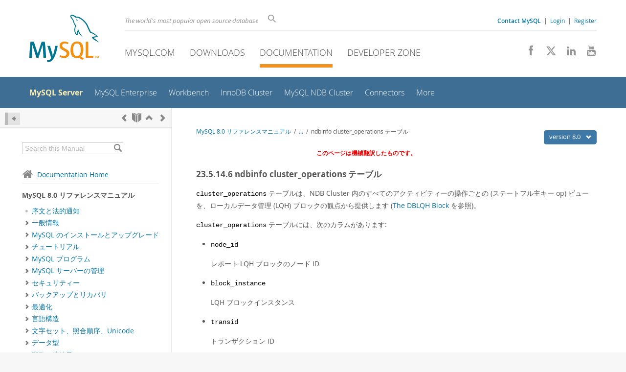

--- FILE ---
content_type: text/html; charset=UTF-8
request_url: https://dev.mysql.com/doc/refman/8.0/ja/mysql-cluster-ndbinfo-cluster-operations.html
body_size: 14916
content:
<!DOCTYPE html>
<html lang="ja" class="svg no-js">
<head>
    <meta charset="utf-8" />
    <!--[if IE ]>
    <meta http-equiv="X-UA-Compatible" content="IE=Edge,chrome=1" />
    <![endif]-->
    <meta name="viewport" content="width=device-width, initial-scale=1.0">
        <meta name="Language" content="ja">

    <title>MySQL :: MySQL 8.0 リファレンスマニュアル :: 23.5.14.6 ndbinfo cluster_operations テーブル</title>
    <link rel="stylesheet" media="all" href="https://labs.mysql.com/common/css/main-20250803.min.css" />
            <link rel="stylesheet" media="all" href="https://labs.mysql.com/common/css/docs-20250803.min.css" />
    
    
    <link rel="stylesheet" media="print" href="https://labs.mysql.com/common/css/print-20250803.min.css" />

    
    
    
    
            <link rel="contents" href="index.html" title="MySQL 8.0 リファレンスマニュアル" />
<link rel="start" href="index.html" title="MySQL 8.0 リファレンスマニュアル" />
<link rel="prev" href="mysql-cluster-ndbinfo-cluster-locks.html" title="23.5.14.5 ndbinfo cluster_locks テーブル" />
<link rel="next" href="mysql-cluster-ndbinfo-cluster-transactions.html?ff=nopfpls" title="23.5.14.7 ndbinfo cluster_transactions テーブル" />
<link rel="up" href="mysql-cluster-ndbinfo.html" title="23.5.14 ndbinfo: NDB Cluster 情報データベース" />

    
    <link rel="shortcut icon" href="https://labs.mysql.com/common/themes/sakila/favicon.ico" />
    <script async="async" type="text/javascript" src='https://consent.truste.com/notice?domain=oracle.com&c=teconsent&js=bb&noticeType=bb&text=true&cdn=1&pcookie&gtm=1' crossorigin></script>
    <script src="https://www.oracle.com/assets/truste-oraclelib.js"></script>
    <script>(function(H){ H.className=H.className.replace(/\bno-js\b/,'js') })(document.documentElement)</script>
    <script src="https://labs.mysql.com/common/js/site-20250121.min.js"></script>

    
    
    <!--[if lt IE 9]>
        <script src="https://labs.mysql.com/common/js/polyfills/html5shiv-printshiv-3.7.2.min.js"></script>
        <script src="https://labs.mysql.com/common/js/polyfills/respond-1.4.2.min.js"></script>
    <![endif]-->
        <!--[if IE 9]>
        <style>#docs-sidebar-toc { box-sizing: content-box; }</style>
    <![endif]-->
        
                              <script>!function(e){var n="https://s.go-mpulse.net/boomerang/";if("False"=="True")e.BOOMR_config=e.BOOMR_config||{},e.BOOMR_config.PageParams=e.BOOMR_config.PageParams||{},e.BOOMR_config.PageParams.pci=!0,n="https://s2.go-mpulse.net/boomerang/";if(window.BOOMR_API_key="E6BB6-B37B4-898B7-F97BA-BBCDB",function(){function e(){if(!o){var e=document.createElement("script");e.id="boomr-scr-as",e.src=window.BOOMR.url,e.async=!0,i.parentNode.appendChild(e),o=!0}}function t(e){o=!0;var n,t,a,r,d=document,O=window;if(window.BOOMR.snippetMethod=e?"if":"i",t=function(e,n){var t=d.createElement("script");t.id=n||"boomr-if-as",t.src=window.BOOMR.url,BOOMR_lstart=(new Date).getTime(),e=e||d.body,e.appendChild(t)},!window.addEventListener&&window.attachEvent&&navigator.userAgent.match(/MSIE [67]\./))return window.BOOMR.snippetMethod="s",void t(i.parentNode,"boomr-async");a=document.createElement("IFRAME"),a.src="about:blank",a.title="",a.role="presentation",a.loading="eager",r=(a.frameElement||a).style,r.width=0,r.height=0,r.border=0,r.display="none",i.parentNode.appendChild(a);try{O=a.contentWindow,d=O.document.open()}catch(_){n=document.domain,a.src="javascript:var d=document.open();d.domain='"+n+"';void(0);",O=a.contentWindow,d=O.document.open()}if(n)d._boomrl=function(){this.domain=n,t()},d.write("<bo"+"dy onload='document._boomrl();'>");else if(O._boomrl=function(){t()},O.addEventListener)O.addEventListener("load",O._boomrl,!1);else if(O.attachEvent)O.attachEvent("onload",O._boomrl);d.close()}function a(e){window.BOOMR_onload=e&&e.timeStamp||(new Date).getTime()}if(!window.BOOMR||!window.BOOMR.version&&!window.BOOMR.snippetExecuted){window.BOOMR=window.BOOMR||{},window.BOOMR.snippetStart=(new Date).getTime(),window.BOOMR.snippetExecuted=!0,window.BOOMR.snippetVersion=12,window.BOOMR.url=n+"E6BB6-B37B4-898B7-F97BA-BBCDB";var i=document.currentScript||document.getElementsByTagName("script")[0],o=!1,r=document.createElement("link");if(r.relList&&"function"==typeof r.relList.supports&&r.relList.supports("preload")&&"as"in r)window.BOOMR.snippetMethod="p",r.href=window.BOOMR.url,r.rel="preload",r.as="script",r.addEventListener("load",e),r.addEventListener("error",function(){t(!0)}),setTimeout(function(){if(!o)t(!0)},3e3),BOOMR_lstart=(new Date).getTime(),i.parentNode.appendChild(r);else t(!1);if(window.addEventListener)window.addEventListener("load",a,!1);else if(window.attachEvent)window.attachEvent("onload",a)}}(),"".length>0)if(e&&"performance"in e&&e.performance&&"function"==typeof e.performance.setResourceTimingBufferSize)e.performance.setResourceTimingBufferSize();!function(){if(BOOMR=e.BOOMR||{},BOOMR.plugins=BOOMR.plugins||{},!BOOMR.plugins.AK){var n=""=="true"?1:0,t="",a="cloa2gixhvvoq2lp73ha-f-b9db97f4e-clientnsv4-s.akamaihd.net",i="false"=="true"?2:1,o={"ak.v":"39","ak.cp":"1334304","ak.ai":parseInt("802521",10),"ak.ol":"0","ak.cr":8,"ak.ipv":4,"ak.proto":"h2","ak.rid":"c881381","ak.r":45721,"ak.a2":n,"ak.m":"dscx","ak.n":"essl","ak.bpcip":"18.220.13.0","ak.cport":57620,"ak.gh":"23.33.25.20","ak.quicv":"","ak.tlsv":"tls1.3","ak.0rtt":"","ak.0rtt.ed":"","ak.csrc":"-","ak.acc":"","ak.t":"1768947406","ak.ak":"hOBiQwZUYzCg5VSAfCLimQ==Uq8jWYoByjnLvaACRMbFvqsNAP95PpisNzlLICr15/5yJCTL8rJRiYfqUavn75Iy6jNTmYHFQtXODarBwxwCYAzY3Fieerr2a8DaY5P+5a0ItfpnxdGcQcUaVI1olZ4c9ejepR2KNRTKYWrCFe3/iQpr0YnDJw/cpc1JxqIJnE4rjuO5dxDm3PkOhmcIR9lAjuo2dToSVnCCIlINOF6ZeGEqSmQ1B9Q1Zaq2dh7bgO7rmuw95eO5G59ZTxepIcVDHRVnIKl4arkmJtsBjGRUi11H+kqDJcCSTcyxKDZfPGfpg505/TFTq8eo8l0VvK2o9MgIT/P6QfFql4PBHUYo+d/Dp4oZfGRbCE6mi2oHxYo+9Yww0FIsQ0G4sEgF073kKY//LY06UerYJ5Lai087sponsBUgVhJT+GsrnAQEVoo=","ak.pv":"16","ak.dpoabenc":"","ak.tf":i};if(""!==t)o["ak.ruds"]=t;var r={i:!1,av:function(n){var t="http.initiator";if(n&&(!n[t]||"spa_hard"===n[t]))o["ak.feo"]=void 0!==e.aFeoApplied?1:0,BOOMR.addVar(o)},rv:function(){var e=["ak.bpcip","ak.cport","ak.cr","ak.csrc","ak.gh","ak.ipv","ak.m","ak.n","ak.ol","ak.proto","ak.quicv","ak.tlsv","ak.0rtt","ak.0rtt.ed","ak.r","ak.acc","ak.t","ak.tf"];BOOMR.removeVar(e)}};BOOMR.plugins.AK={akVars:o,akDNSPreFetchDomain:a,init:function(){if(!r.i){var e=BOOMR.subscribe;e("before_beacon",r.av,null,null),e("onbeacon",r.rv,null,null),r.i=!0}return this},is_complete:function(){return!0}}}}()}(window);</script></head>

<body class="no-sidebar full-page dev">
<a class="skip-main" href="#main">Skip to Main Content</a>
<div class="page-wrapper">
    <header>

                        <a href="https://dev.mysql.com/" aria-label="MySQL Home" title="MySQL" id="l1-home-link"></a>
        
        <div id="l1-nav-container">
            <div id="l1-line1">
                <div id="l1-lhs">
                    <div id="l1-slogan">
                        The world's most popular open source database
                    </div>
                    <div id="l1-search-box">
                        <form id="l1-search-form" method="get" action="https://search.oracle.com/mysql">
                        <input type="hidden" name="app" value="mysql" />
                        <input id="l1-search-input" type="search" class="icon-search" placeholder="Search" aria-label="Search" name="q" />
                        </form>
                    </div>
                    <div id="l1-auth-links">
                        <nav aria-label="Contact/Login Navigation" role="navigation">
                            <a href="https://www.mysql.com/about/contact/"><b>Contact MySQL</b></a>
                            <span id="l1-contact-separator">&nbsp;|&nbsp;</span>
                            <span id="l1-contact-separator-br"><br /></span>
                                                             <a href="https://dev.mysql.com/auth/login/?dest=https%3A%2F%2Fdev.mysql.com%2Fdoc%2Frefman%2F8.0%2Fja%2Fmysql-cluster-ndbinfo-cluster-operations.html">Login</a> &nbsp;|&nbsp;
                                 <a href="https://dev.mysql.com/auth/register/">Register</a>
                                                    </nav>
                    </div>
                </div>
            </div>
            <div id="l1-line2">
                <nav aria-label="Primary Navigation" role="navigation">
                    <ul id="l1-nav">
                        <li>
                            <a href="https://www.mysql.com/"><!-- <span class="icon-sakila"></span>  -->MySQL.com</a>
                        </li><li>
                            <a href="https://www.mysql.com/downloads/"><!-- <span class="icon-download-thin"></span>  -->Downloads</a>
                        </li><li class="active">
                            <a href="/doc/"><!-- <span class="icon-books"></span>  -->Documentation</a>
                        </li><li>
                            <a href="/"><!-- <span class="icon-code"></span>  -->Developer Zone</a>
                        </li>                    </ul>
                </nav>
                <div class="social-icons">
                    <nav aria-label="Social Navigation" role="navigation">
                        <a aria-label="Join us on Facebook" title="Join us on Facebook" href="http://www.facebook.com/mysql"><span class="icon-facebook"></span></a>
                        <a aria-label="Follow us on X" title="Follow us on X" href="https://x.com/mysql"><span class="icon-x-twitter"></span></a>
                        <a aria-label="Follow us on LinkedIn" title="Follow us on LinkedIn" href="https://www.linkedin.com/company/mysql"><span class="icon-linkedin"></span></a>
                        <a aria-label="Visit our YouTube channel" title="Visit our YouTube channel" href="http://www.youtube.com/mysqlchannel"><span class="icon-youtube"></span></a>
                    </nav>
                </div>
            </div>
        </div>
        <div id="sub-header">
            <div id="l2-nav-container">
                <div id="l2-nav-toggle">
                    <span class="icon-three-bars"></span>
                </div>
                                                                                        <a class="button nav-button-3" href="/"><span class="icon-code"></span> Developer Zone</a>
                                                                                                                                    <a class="button nav-button-2" href="https://www.mysql.com/downloads/"><span class="icon-download-thin"></span> Downloads</a>
                                                                                                <a class="button nav-button-1" href="https://www.mysql.com/"><span class="icon-sakila"></span> MySQL.com</a>
                                                                        <div id="l2-search-toggle">
                    <span class="icon-search"></span>
                </div>
                <div id="l2-site-icon">
                                                                                                                                                                                                    <span class="icon-books"></span>
                                                                                                                                                                                                                                                                                                                                                                                                                                                                                                                                                                                                                        </div>
                <div id="l1-section-title">
                    <span id="l1-section-label">
                        <a href="/doc/">Documentation</a>
                    </span>
                </div>
                <nav aria-label="Secondary Navigation" role="navigation">
                    

<ul id="l2-nav">
            	<li class="active"><a class="active " href="/doc/refman/en/">MySQL Server</a>
    			</li>
	        	<li class=""><a  href="/doc/index-enterprise.html">MySQL Enterprise</a>
    			</li>
	        	<li class=""><a  href="/doc/workbench/en/">Workbench</a>
    			</li>
	        	<li class=""><a  href="/doc/mysql-shell/en/mysql-innodb-cluster.html">InnoDB Cluster</a>
    			</li>
	        	<li class=""><a  href="/doc/index-cluster.html">MySQL NDB Cluster</a>
    			</li>
	        	<li class=""><a  href="/doc/index-connectors.html">Connectors</a>
    			</li>
	        	<li class=" last"><a  href="/doc/index-other.html">More</a>
    			</li>
	                        <li class="other-section"><a href="https://www.mysql.com/">MySQL.com</a></li>
                            <li class="other-section"><a href="https://www.mysql.com/downloads/">Downloads</a></li>
                                        <li class="other-section"><a href="/">Developer Zone</a></li>
            </ul>
                </nav>
            </div>
            <div id="l3-search-container"></div>
            <div id="top-orange"><span id="section-nav">Section Menu: &nbsp; </span></div>
        </div>
    </header>
        <div id="page">
                        <div role="main" id="main" tabindex="-1">

            
                
            
<div>
    <div id="docs-sidebar-toc" class="">
    <div id="docs-toc-inner">
        <div class="docs-sidebar-header" id="docs-nav-header">
            <a class="docs-show-hide-nav" id="docs-hide-nav" href="" title="Hide Sidebar" aria-label="Hide Sidebar"><span class="icon-arrow-small-left"></span></a>
            <div class="docs-nav-links">
                                    
    <a href="mysql-cluster-ndbinfo-cluster-locks.html"
        aria-label="Previous" title="Previous: ndbinfo cluster_locks テーブル"><span
        class="icon-chevron-left"></span></a>
<a href="index.html" aria-label="Start" title="Start"><span class="icon-book-open"></span></a>
        <a aria-label="Up" href="mysql-cluster-ndbinfo.html" title="Up: ndbinfo: NDB Cluster 情報データベース"><span class="icon-chevron-up"></span></a>
    <a href="mysql-cluster-ndbinfo-cluster-transactions.html" aria-label="Next"
        title="Next: ndbinfo cluster_transactions テーブル"><span
        class="icon-chevron-right"></span></a>
                            </div>
        </div>
                    
<div id="docs-sidebar-search-container">
    <div id="docs-sidebar-search-box">
        <form method="get" action="/doc/search/">
            <input type="hidden" name="d" id="d" value="276" />
            <input type="hidden" name="p" id="p" value="1" />
            <input type="text" name="q" id="q" title="Search this Manual"
                value="Search this Manual"
                style="color: #bbb;"
                onfocus="if(this.value == 'Search this Manual') {this.value='';this.style.color='#555';}"
                onblur="if(this.value == '') {this.value='Search this Manual';this.style.color='#bbb';}" />

            <button class="docs-sidebar-search-btn" aria-label="Search" title="Search" type="submit">
                <span class="icon-search"></span>
            </button>
        </form>
    </div>
</div>
                <div class="docs-sidebar-nav">
            <a class="docs-icon-home" href="/doc/"><span class="icon-home"></span>Documentation Home</a><hr />
            <div class="docs-sidebar-mtitle">MySQL 8.0 リファレンスマニュアル</div>
            <nav class="doctoc" id="doc-276">
                                    
    <ul>
            <li>
            <div><div class="docs-sidebar-nav-icon"><span class="icon-dot"></span></div><div class="docs-sidebar-nav-link"><a href="preface.html">序文と法的通知</a></div></div>                    </li>
            <li>
            <div><div class="docs-sidebar-nav-icon"><a class="expandable " aria-label="Subnav" href=""><span class="icon-chevron-right"></span></a></div><div class="docs-sidebar-nav-link"><a href="introduction.html">一般情報</a></div></div>                        <div class="docs-submenu hidden">
                            </div>
                    </li>
            <li>
            <div><div class="docs-sidebar-nav-icon"><a class="expandable " aria-label="Subnav" href=""><span class="icon-chevron-right"></span></a></div><div class="docs-sidebar-nav-link"><a href="installing.html">MySQL のインストールとアップグレード</a></div></div>                        <div class="docs-submenu hidden">
                            </div>
                    </li>
            <li>
            <div><div class="docs-sidebar-nav-icon"><a class="expandable " aria-label="Subnav" href=""><span class="icon-chevron-right"></span></a></div><div class="docs-sidebar-nav-link"><a href="tutorial.html">チュートリアル</a></div></div>                        <div class="docs-submenu hidden">
                            </div>
                    </li>
            <li>
            <div><div class="docs-sidebar-nav-icon"><a class="expandable " aria-label="Subnav" href=""><span class="icon-chevron-right"></span></a></div><div class="docs-sidebar-nav-link"><a href="programs.html">MySQL プログラム</a></div></div>                        <div class="docs-submenu hidden">
                            </div>
                    </li>
            <li>
            <div><div class="docs-sidebar-nav-icon"><a class="expandable " aria-label="Subnav" href=""><span class="icon-chevron-right"></span></a></div><div class="docs-sidebar-nav-link"><a href="server-administration.html">MySQL サーバーの管理</a></div></div>                        <div class="docs-submenu hidden">
                            </div>
                    </li>
            <li>
            <div><div class="docs-sidebar-nav-icon"><a class="expandable " aria-label="Subnav" href=""><span class="icon-chevron-right"></span></a></div><div class="docs-sidebar-nav-link"><a href="security.html">セキュリティー</a></div></div>                        <div class="docs-submenu hidden">
                            </div>
                    </li>
            <li>
            <div><div class="docs-sidebar-nav-icon"><a class="expandable " aria-label="Subnav" href=""><span class="icon-chevron-right"></span></a></div><div class="docs-sidebar-nav-link"><a href="backup-and-recovery.html">バックアップとリカバリ</a></div></div>                        <div class="docs-submenu hidden">
                            </div>
                    </li>
            <li>
            <div><div class="docs-sidebar-nav-icon"><a class="expandable " aria-label="Subnav" href=""><span class="icon-chevron-right"></span></a></div><div class="docs-sidebar-nav-link"><a href="optimization.html">最適化</a></div></div>                        <div class="docs-submenu hidden">
                            </div>
                    </li>
            <li>
            <div><div class="docs-sidebar-nav-icon"><a class="expandable " aria-label="Subnav" href=""><span class="icon-chevron-right"></span></a></div><div class="docs-sidebar-nav-link"><a href="language-structure.html">言語構造</a></div></div>                        <div class="docs-submenu hidden">
                            </div>
                    </li>
            <li>
            <div><div class="docs-sidebar-nav-icon"><a class="expandable " aria-label="Subnav" href=""><span class="icon-chevron-right"></span></a></div><div class="docs-sidebar-nav-link"><a href="charset.html">文字セット、照合順序、Unicode</a></div></div>                        <div class="docs-submenu hidden">
                            </div>
                    </li>
            <li>
            <div><div class="docs-sidebar-nav-icon"><a class="expandable " aria-label="Subnav" href=""><span class="icon-chevron-right"></span></a></div><div class="docs-sidebar-nav-link"><a href="data-types.html">データ型</a></div></div>                        <div class="docs-submenu hidden">
                            </div>
                    </li>
            <li>
            <div><div class="docs-sidebar-nav-icon"><a class="expandable " aria-label="Subnav" href=""><span class="icon-chevron-right"></span></a></div><div class="docs-sidebar-nav-link"><a href="functions.html">関数と演算子</a></div></div>                        <div class="docs-submenu hidden">
                            </div>
                    </li>
            <li>
            <div><div class="docs-sidebar-nav-icon"><a class="expandable " aria-label="Subnav" href=""><span class="icon-chevron-right"></span></a></div><div class="docs-sidebar-nav-link"><a href="sql-statements.html">SQL ステートメント</a></div></div>                        <div class="docs-submenu hidden">
                            </div>
                    </li>
            <li>
            <div><div class="docs-sidebar-nav-icon"><a class="expandable " aria-label="Subnav" href=""><span class="icon-chevron-right"></span></a></div><div class="docs-sidebar-nav-link"><a href="data-dictionary.html">MySQL データディクショナリ</a></div></div>                        <div class="docs-submenu hidden">
                            </div>
                    </li>
            <li>
            <div><div class="docs-sidebar-nav-icon"><a class="expandable " aria-label="Subnav" href=""><span class="icon-chevron-right"></span></a></div><div class="docs-sidebar-nav-link"><a href="innodb-storage-engine.html">InnoDB ストレージエンジン</a></div></div>                        <div class="docs-submenu hidden">
                            </div>
                    </li>
            <li>
            <div><div class="docs-sidebar-nav-icon"><a class="expandable " aria-label="Subnav" href=""><span class="icon-chevron-right"></span></a></div><div class="docs-sidebar-nav-link"><a href="storage-engines.html">代替ストレージエンジン</a></div></div>                        <div class="docs-submenu hidden">
                            </div>
                    </li>
            <li>
            <div><div class="docs-sidebar-nav-icon"><a class="expandable " aria-label="Subnav" href=""><span class="icon-chevron-right"></span></a></div><div class="docs-sidebar-nav-link"><a href="replication.html">レプリケーション</a></div></div>                        <div class="docs-submenu hidden">
                            </div>
                    </li>
            <li>
            <div><div class="docs-sidebar-nav-icon"><a class="expandable " aria-label="Subnav" href=""><span class="icon-chevron-right"></span></a></div><div class="docs-sidebar-nav-link"><a href="group-replication.html">グループレプリケーション</a></div></div>                        <div class="docs-submenu hidden">
                            </div>
                    </li>
            <li>
            <div><div class="docs-sidebar-nav-icon"><span class="icon-dot"></span></div><div class="docs-sidebar-nav-link"><a href="mysql-shell-userguide.html">MySQL Shell</a></div></div>                    </li>
            <li>
            <div><div class="docs-sidebar-nav-icon"><a class="expandable " aria-label="Subnav" href=""><span class="icon-chevron-right"></span></a></div><div class="docs-sidebar-nav-link"><a href="document-store.html">ドキュメントストアとしての MySQL の使用</a></div></div>                        <div class="docs-submenu hidden">
                            </div>
                    </li>
            <li>
            <div><div class="docs-sidebar-nav-icon"><span class="icon-dot"></span></div><div class="docs-sidebar-nav-link"><a href="mysql-innodb-cluster-introduction.html">InnoDB クラスタ</a></div></div>                    </li>
            <li>
            <div><div class="docs-sidebar-nav-icon"><span class="icon-dot"></span></div><div class="docs-sidebar-nav-link"><a href="mysql-innodb-replicaset-introduction.html">InnoDB ReplicaSet</a></div></div>                    </li>
            <li>
            <div><div class="docs-sidebar-nav-icon"><a class="expandable  loaded" aria-label="Subnav" href=""><span class="icon-chevron-down"></span></a></div><div class="docs-sidebar-nav-link"><a href="mysql-cluster.html">MySQL NDB Cluster 8.0</a></div></div>                        <div class="docs-submenu">
                                    
    <ul>
            <li>
            <div><div class="docs-sidebar-nav-icon"><a class="expandable  loaded" aria-label="Subnav" href=""><span class="icon-chevron-right"></span></a></div><div class="docs-sidebar-nav-link"><a href="mysql-cluster-overview.html">NDB Cluster の概要</a></div></div>                        <div class="docs-submenu hidden">
                                    
    <ul>
            <li>
            <div><div class="docs-sidebar-nav-icon"><span class="icon-dot"></span></div><div class="docs-sidebar-nav-link"><a href="mysql-cluster-basics.html">NDB Cluster のコア概念</a></div></div>                    </li>
            <li>
            <div><div class="docs-sidebar-nav-icon"><span class="icon-dot"></span></div><div class="docs-sidebar-nav-link"><a href="mysql-cluster-nodes-groups.html">NDB Cluster ノード、ノードグループ、フラグメントレプリカ、およびパーティション</a></div></div>                    </li>
            <li>
            <div><div class="docs-sidebar-nav-icon"><span class="icon-dot"></span></div><div class="docs-sidebar-nav-link"><a href="mysql-cluster-overview-requirements.html">NDB Cluster のハードウェア、ソフトウェア、およびネットワーク要件</a></div></div>                    </li>
            <li>
            <div><div class="docs-sidebar-nav-icon"><span class="icon-dot"></span></div><div class="docs-sidebar-nav-link"><a href="mysql-cluster-what-is-new.html">NDB Cluster の新機能</a></div></div>                    </li>
            <li>
            <div><div class="docs-sidebar-nav-icon"><span class="icon-dot"></span></div><div class="docs-sidebar-nav-link"><a href="mysql-cluster-added-deprecated-removed.html">NDB 8.0
    で追加、非推奨または削除されたオプション、変数、およびパラメータ</a></div></div>                    </li>
            <li>
            <div><div class="docs-sidebar-nav-icon"><a class="expandable  loaded" aria-label="Subnav" href=""><span class="icon-chevron-right"></span></a></div><div class="docs-sidebar-nav-link"><a href="mysql-cluster-compared.html">MySQL Server NDB Cluster と比較した InnoDB の使用</a></div></div>                        <div class="docs-submenu hidden">
                                    
    <ul>
            <li>
            <div><div class="docs-sidebar-nav-icon"><span class="icon-dot"></span></div><div class="docs-sidebar-nav-link"><a href="mysql-cluster-ndb-innodb-engines.html">NDB および InnoDB ストレージエンジンの違い</a></div></div>                    </li>
            <li>
            <div><div class="docs-sidebar-nav-icon"><span class="icon-dot"></span></div><div class="docs-sidebar-nav-link"><a href="mysql-cluster-ndb-innodb-workloads.html">NDB と InnoDB のワークロード</a></div></div>                    </li>
            <li>
            <div><div class="docs-sidebar-nav-icon"><span class="icon-dot"></span></div><div class="docs-sidebar-nav-link"><a href="mysql-cluster-ndb-innodb-usage.html">NDB および InnoDB の機能使用のサマリー</a></div></div>                    </li>
        </ul>
                            </div>
                    </li>
            <li>
            <div><div class="docs-sidebar-nav-icon"><a class="expandable  loaded" aria-label="Subnav" href=""><span class="icon-chevron-right"></span></a></div><div class="docs-sidebar-nav-link"><a href="mysql-cluster-limitations.html">NDB Cluster の既知の制限事項</a></div></div>                        <div class="docs-submenu hidden">
                                    
    <ul>
            <li>
            <div><div class="docs-sidebar-nav-icon"><span class="icon-dot"></span></div><div class="docs-sidebar-nav-link"><a href="mysql-cluster-limitations-syntax.html">NDB Cluster の SQL 構文に準拠していません</a></div></div>                    </li>
            <li>
            <div><div class="docs-sidebar-nav-icon"><span class="icon-dot"></span></div><div class="docs-sidebar-nav-link"><a href="mysql-cluster-limitations-limits.html">NDB Cluster と標準の MySQL 制限の制限と相違点</a></div></div>                    </li>
            <li>
            <div><div class="docs-sidebar-nav-icon"><span class="icon-dot"></span></div><div class="docs-sidebar-nav-link"><a href="mysql-cluster-limitations-transactions.html">NDB Cluster でのトランザクション処理に関する制限</a></div></div>                    </li>
            <li>
            <div><div class="docs-sidebar-nav-icon"><span class="icon-dot"></span></div><div class="docs-sidebar-nav-link"><a href="mysql-cluster-limitations-error-handling.html">NDB Cluster のエラー処理</a></div></div>                    </li>
            <li>
            <div><div class="docs-sidebar-nav-icon"><span class="icon-dot"></span></div><div class="docs-sidebar-nav-link"><a href="mysql-cluster-limitations-database-objects.html">NDB Cluster 内のデータベースオブジェクトに関連付けられる制限</a></div></div>                    </li>
            <li>
            <div><div class="docs-sidebar-nav-icon"><span class="icon-dot"></span></div><div class="docs-sidebar-nav-link"><a href="mysql-cluster-limitations-unsupported.html">NDB Cluster でサポートされない機能または欠落している機能</a></div></div>                    </li>
            <li>
            <div><div class="docs-sidebar-nav-icon"><span class="icon-dot"></span></div><div class="docs-sidebar-nav-link"><a href="mysql-cluster-limitations-performance.html">NDB Cluster のパフォーマンスに関する制限事項</a></div></div>                    </li>
            <li>
            <div><div class="docs-sidebar-nav-icon"><span class="icon-dot"></span></div><div class="docs-sidebar-nav-link"><a href="mysql-cluster-limitations-exclusive-to-cluster.html">NDB Cluster 専用の問題</a></div></div>                    </li>
            <li>
            <div><div class="docs-sidebar-nav-icon"><span class="icon-dot"></span></div><div class="docs-sidebar-nav-link"><a href="mysql-cluster-limitations-disk-data.html">NDB Cluster ディスクデータストレージに関する制限事項</a></div></div>                    </li>
            <li>
            <div><div class="docs-sidebar-nav-icon"><span class="icon-dot"></span></div><div class="docs-sidebar-nav-link"><a href="mysql-cluster-limitations-multiple-nodes.html">複数の NDB Cluster ノードに関する制限事項</a></div></div>                    </li>
            <li>
            <div><div class="docs-sidebar-nav-icon"><span class="icon-dot"></span></div><div class="docs-sidebar-nav-link"><a href="mysql-cluster-limitations-resolved.html">前 NDB Cluster 8.0 で解決される NDB Cluster の問題</a></div></div>                    </li>
        </ul>
                            </div>
                    </li>
        </ul>
                            </div>
                    </li>
            <li>
            <div><div class="docs-sidebar-nav-icon"><a class="expandable  loaded" aria-label="Subnav" href=""><span class="icon-chevron-right"></span></a></div><div class="docs-sidebar-nav-link"><a href="mysql-cluster-installation.html">NDB Cluster のインストール</a></div></div>                        <div class="docs-submenu hidden">
                                    
    <ul>
            <li>
            <div><div class="docs-sidebar-nav-icon"><a class="expandable  loaded" aria-label="Subnav" href=""><span class="icon-chevron-right"></span></a></div><div class="docs-sidebar-nav-link"><a href="mysql-cluster-install-linux.html">Linux での NDB Cluster のインストール</a></div></div>                        <div class="docs-submenu hidden">
                                    
    <ul>
            <li>
            <div><div class="docs-sidebar-nav-icon"><span class="icon-dot"></span></div><div class="docs-sidebar-nav-link"><a href="mysql-cluster-install-linux-binary.html">Linux への NDB Cluster バイナリリリースのインストール</a></div></div>                    </li>
            <li>
            <div><div class="docs-sidebar-nav-icon"><span class="icon-dot"></span></div><div class="docs-sidebar-nav-link"><a href="mysql-cluster-install-linux-rpm.html">RPM から NDB Cluster をインストール</a></div></div>                    </li>
            <li>
            <div><div class="docs-sidebar-nav-icon"><span class="icon-dot"></span></div><div class="docs-sidebar-nav-link"><a href="mysql-cluster-install-debian.html">.deb ファイルを使用した NDB Cluster のインストール</a></div></div>                    </li>
            <li>
            <div><div class="docs-sidebar-nav-icon"><span class="icon-dot"></span></div><div class="docs-sidebar-nav-link"><a href="mysql-cluster-install-linux-source.html">Linux でのソースからの NDB Cluster の構築</a></div></div>                    </li>
        </ul>
                            </div>
                    </li>
            <li>
            <div><div class="docs-sidebar-nav-icon"><a class="expandable  loaded" aria-label="Subnav" href=""><span class="icon-chevron-right"></span></a></div><div class="docs-sidebar-nav-link"><a href="mysql-cluster-install-windows.html">Windows への NDB Cluster のインストール</a></div></div>                        <div class="docs-submenu hidden">
                                    
    <ul>
            <li>
            <div><div class="docs-sidebar-nav-icon"><span class="icon-dot"></span></div><div class="docs-sidebar-nav-link"><a href="mysql-cluster-install-windows-binary.html">バイナリリリースから Windows への NDB Cluster のインストール</a></div></div>                    </li>
            <li>
            <div><div class="docs-sidebar-nav-icon"><span class="icon-dot"></span></div><div class="docs-sidebar-nav-link"><a href="mysql-cluster-install-windows-source.html">Windows でのソースからの NDB Cluster のコンパイルとインストール</a></div></div>                    </li>
            <li>
            <div><div class="docs-sidebar-nav-icon"><span class="icon-dot"></span></div><div class="docs-sidebar-nav-link"><a href="mysql-cluster-install-windows-initial-start.html">Windows での NDB Cluster の初期起動</a></div></div>                    </li>
            <li>
            <div><div class="docs-sidebar-nav-icon"><span class="icon-dot"></span></div><div class="docs-sidebar-nav-link"><a href="mysql-cluster-install-windows-service.html">NDB Cluster プロセスを Windows サービスとしてインストール</a></div></div>                    </li>
        </ul>
                            </div>
                    </li>
            <li>
            <div><div class="docs-sidebar-nav-icon"><span class="icon-dot"></span></div><div class="docs-sidebar-nav-link"><a href="mysql-cluster-install-configuration.html">NDB Cluster の初期構成</a></div></div>                    </li>
            <li>
            <div><div class="docs-sidebar-nav-icon"><span class="icon-dot"></span></div><div class="docs-sidebar-nav-link"><a href="mysql-cluster-install-first-start.html">NDB Cluster の初期起動</a></div></div>                    </li>
            <li>
            <div><div class="docs-sidebar-nav-icon"><span class="icon-dot"></span></div><div class="docs-sidebar-nav-link"><a href="mysql-cluster-install-example-data.html">テーブルとデータを含む NDB Cluster の例</a></div></div>                    </li>
            <li>
            <div><div class="docs-sidebar-nav-icon"><span class="icon-dot"></span></div><div class="docs-sidebar-nav-link"><a href="mysql-cluster-install-shutdown-restart.html">NDB Cluster の安全なシャットダウンと再起動</a></div></div>                    </li>
            <li>
            <div><div class="docs-sidebar-nav-icon"><span class="icon-dot"></span></div><div class="docs-sidebar-nav-link"><a href="mysql-cluster-upgrade-downgrade.html">NDB Cluster のアップグレードおよびダウングレード</a></div></div>                    </li>
            <li>
            <div><div class="docs-sidebar-nav-icon"><a class="expandable  loaded" aria-label="Subnav" href=""><span class="icon-chevron-right"></span></a></div><div class="docs-sidebar-nav-link"><a href="mysql-cluster-installer.html">NDB Cluster Auto-Installer (サポートされなくなりました)</a></div></div>                        <div class="docs-submenu hidden">
                                    
    <ul>
            <li>
            <div><div class="docs-sidebar-nav-icon"><span class="icon-dot"></span></div><div class="docs-sidebar-nav-link"><a href="mysql-cluster-installer-requirements.html">NDB Cluster 自動インストーラの要件</a></div></div>                    </li>
            <li>
            <div><div class="docs-sidebar-nav-icon"><span class="icon-dot"></span></div><div class="docs-sidebar-nav-link"><a href="mysql-cluster-installer-using.html">NDB Cluster Auto-Installer の使用</a></div></div>                    </li>
        </ul>
                            </div>
                    </li>
        </ul>
                            </div>
                    </li>
            <li>
            <div><div class="docs-sidebar-nav-icon"><a class="expandable  loaded" aria-label="Subnav" href=""><span class="icon-chevron-right"></span></a></div><div class="docs-sidebar-nav-link"><a href="mysql-cluster-configuration.html">NDB Cluster の構成</a></div></div>                        <div class="docs-submenu hidden">
                                    
    <ul>
            <li>
            <div><div class="docs-sidebar-nav-icon"><span class="icon-dot"></span></div><div class="docs-sidebar-nav-link"><a href="mysql-cluster-quick.html">NDB Cluster のクイックテスト設定</a></div></div>                    </li>
            <li>
            <div><div class="docs-sidebar-nav-icon"><a class="expandable  loaded" aria-label="Subnav" href=""><span class="icon-chevron-right"></span></a></div><div class="docs-sidebar-nav-link"><a href="mysql-cluster-configuration-overview.html">NDB Cluster
      構成パラメータ、オプション、および変数の概要</a></div></div>                        <div class="docs-submenu hidden">
                                    
    <ul>
            <li>
            <div><div class="docs-sidebar-nav-icon"><span class="icon-dot"></span></div><div class="docs-sidebar-nav-link"><a href="mysql-cluster-params-ndbd.html">NDB Cluster データノード構成パラメータ</a></div></div>                    </li>
            <li>
            <div><div class="docs-sidebar-nav-icon"><span class="icon-dot"></span></div><div class="docs-sidebar-nav-link"><a href="mysql-cluster-params-mgmd.html">NDB Cluster 管理ノードの構成パラメータ</a></div></div>                    </li>
            <li>
            <div><div class="docs-sidebar-nav-icon"><span class="icon-dot"></span></div><div class="docs-sidebar-nav-link"><a href="mysql-cluster-params-api.html">NDB Cluster SQL ノードおよび API ノードの構成パラメータ</a></div></div>                    </li>
            <li>
            <div><div class="docs-sidebar-nav-icon"><span class="icon-dot"></span></div><div class="docs-sidebar-nav-link"><a href="mysql-cluster-params-other.html">その他の NDB Cluster 構成パラメータ</a></div></div>                    </li>
            <li>
            <div><div class="docs-sidebar-nav-icon"><span class="icon-dot"></span></div><div class="docs-sidebar-nav-link"><a href="mysql-cluster-option-tables.html">NDB Cluster mysqld オプションおよび変数のリファレンス</a></div></div>                    </li>
        </ul>
                            </div>
                    </li>
            <li>
            <div><div class="docs-sidebar-nav-icon"><a class="expandable  loaded" aria-label="Subnav" href=""><span class="icon-chevron-right"></span></a></div><div class="docs-sidebar-nav-link"><a href="mysql-cluster-config-file.html">NDB Cluster 構成ファイル</a></div></div>                        <div class="docs-submenu hidden">
                                    
    <ul>
            <li>
            <div><div class="docs-sidebar-nav-icon"><span class="icon-dot"></span></div><div class="docs-sidebar-nav-link"><a href="mysql-cluster-config-example.html">NDB Cluster 構成: 基本例</a></div></div>                    </li>
            <li>
            <div><div class="docs-sidebar-nav-icon"><span class="icon-dot"></span></div><div class="docs-sidebar-nav-link"><a href="mysql-cluster-config-starting.html">NDB Cluster の推奨開始構成</a></div></div>                    </li>
            <li>
            <div><div class="docs-sidebar-nav-icon"><span class="icon-dot"></span></div><div class="docs-sidebar-nav-link"><a href="mysql-cluster-connection-strings.html">NDB Cluster 接続文字列</a></div></div>                    </li>
            <li>
            <div><div class="docs-sidebar-nav-icon"><span class="icon-dot"></span></div><div class="docs-sidebar-nav-link"><a href="mysql-cluster-computer-definition.html">NDB Cluster でのコンピュータの定義</a></div></div>                    </li>
            <li>
            <div><div class="docs-sidebar-nav-icon"><span class="icon-dot"></span></div><div class="docs-sidebar-nav-link"><a href="mysql-cluster-mgm-definition.html">NDB Cluster 管理サーバーの定義</a></div></div>                    </li>
            <li>
            <div><div class="docs-sidebar-nav-icon"><span class="icon-dot"></span></div><div class="docs-sidebar-nav-link"><a href="mysql-cluster-ndbd-definition.html">NDB Cluster データノードの定義</a></div></div>                    </li>
            <li>
            <div><div class="docs-sidebar-nav-icon"><span class="icon-dot"></span></div><div class="docs-sidebar-nav-link"><a href="mysql-cluster-api-definition.html">NDB Cluster での SQL およびその他の API ノードの定義</a></div></div>                    </li>
            <li>
            <div><div class="docs-sidebar-nav-icon"><span class="icon-dot"></span></div><div class="docs-sidebar-nav-link"><a href="mysql-cluster-system-definition.html">システムの定義</a></div></div>                    </li>
            <li>
            <div><div class="docs-sidebar-nav-icon"><span class="icon-dot"></span></div><div class="docs-sidebar-nav-link"><a href="mysql-cluster-options-variables.html">NDB Cluster の MySQL Server オプションおよび変数</a></div></div>                    </li>
            <li>
            <div><div class="docs-sidebar-nav-icon"><span class="icon-dot"></span></div><div class="docs-sidebar-nav-link"><a href="mysql-cluster-tcp-definition.html">NDB Cluster TCP/IP 接続</a></div></div>                    </li>
            <li>
            <div><div class="docs-sidebar-nav-icon"><span class="icon-dot"></span></div><div class="docs-sidebar-nav-link"><a href="mysql-cluster-tcp-definition-direct.html">直接接続を使用した NDB Cluster TCP/IP 接続</a></div></div>                    </li>
            <li>
            <div><div class="docs-sidebar-nav-icon"><span class="icon-dot"></span></div><div class="docs-sidebar-nav-link"><a href="mysql-cluster-shm-definition.html">NDB Cluster の共有メモリー接続</a></div></div>                    </li>
            <li>
            <div><div class="docs-sidebar-nav-icon"><span class="icon-dot"></span></div><div class="docs-sidebar-nav-link"><a href="mysql-cluster-data-node-memory-management.html">データノードのメモリー管理</a></div></div>                    </li>
            <li>
            <div><div class="docs-sidebar-nav-icon"><span class="icon-dot"></span></div><div class="docs-sidebar-nav-link"><a href="mysql-cluster-config-send-buffers.html">NDB Cluster 送信バッファーパラメータの構成</a></div></div>                    </li>
        </ul>
                            </div>
                    </li>
            <li>
            <div><div class="docs-sidebar-nav-icon"><span class="icon-dot"></span></div><div class="docs-sidebar-nav-link"><a href="mysql-cluster-interconnects.html">NDB Cluster での高速インターコネクトの使用</a></div></div>                    </li>
        </ul>
                            </div>
                    </li>
            <li>
            <div><div class="docs-sidebar-nav-icon"><a class="expandable  loaded" aria-label="Subnav" href=""><span class="icon-chevron-right"></span></a></div><div class="docs-sidebar-nav-link"><a href="mysql-cluster-programs.html">NDB Cluster プログラム</a></div></div>                        <div class="docs-submenu hidden">
                                    
    <ul>
            <li>
            <div><div class="docs-sidebar-nav-icon"><span class="icon-dot"></span></div><div class="docs-sidebar-nav-link"><a href="mysql-cluster-programs-ndbd.html">ndbd — NDB Cluster データノードデーモン</a></div></div>                    </li>
            <li>
            <div><div class="docs-sidebar-nav-icon"><span class="icon-dot"></span></div><div class="docs-sidebar-nav-link"><a href="mysql-cluster-programs-ndbinfo-select-all.html">ndbinfo_select_all — ndbinfo テーブルからの選択</a></div></div>                    </li>
            <li>
            <div><div class="docs-sidebar-nav-icon"><span class="icon-dot"></span></div><div class="docs-sidebar-nav-link"><a href="mysql-cluster-programs-ndbmtd.html">ndbmtd — NDB Cluster データノードデーモン (マルチスレッド)</a></div></div>                    </li>
            <li>
            <div><div class="docs-sidebar-nav-icon"><span class="icon-dot"></span></div><div class="docs-sidebar-nav-link"><a href="mysql-cluster-programs-ndb-mgmd.html">ndb_mgmd — NDB Cluster 管理サーバーデーモン</a></div></div>                    </li>
            <li>
            <div><div class="docs-sidebar-nav-icon"><span class="icon-dot"></span></div><div class="docs-sidebar-nav-link"><a href="mysql-cluster-programs-ndb-mgm.html">ndb_mgm — NDB Cluster 管理クライアント</a></div></div>                    </li>
            <li>
            <div><div class="docs-sidebar-nav-icon"><span class="icon-dot"></span></div><div class="docs-sidebar-nav-link"><a href="mysql-cluster-programs-ndb-blob-tool.html">ndb_blob_tool — NDB Cluster テーブルの BLOB および TEXT カラムのチェックおよび修復</a></div></div>                    </li>
            <li>
            <div><div class="docs-sidebar-nav-icon"><span class="icon-dot"></span></div><div class="docs-sidebar-nav-link"><a href="mysql-cluster-programs-ndb-config.html">ndb_config — NDB Cluster 構成情報の抽出</a></div></div>                    </li>
            <li>
            <div><div class="docs-sidebar-nav-icon"><span class="icon-dot"></span></div><div class="docs-sidebar-nav-link"><a href="mysql-cluster-programs-ndb-delete-all.html">ndb_delete_all — NDB テーブルからのすべての行の削除</a></div></div>                    </li>
            <li>
            <div><div class="docs-sidebar-nav-icon"><span class="icon-dot"></span></div><div class="docs-sidebar-nav-link"><a href="mysql-cluster-programs-ndb-desc.html">ndb_desc — NDB テーブルの表示</a></div></div>                    </li>
            <li>
            <div><div class="docs-sidebar-nav-icon"><span class="icon-dot"></span></div><div class="docs-sidebar-nav-link"><a href="mysql-cluster-programs-ndb-drop-index.html">ndb_drop_index — NDB テーブルからのインデックスの削除</a></div></div>                    </li>
            <li>
            <div><div class="docs-sidebar-nav-icon"><span class="icon-dot"></span></div><div class="docs-sidebar-nav-link"><a href="mysql-cluster-programs-ndb-drop-table.html">ndb_drop_table — NDB テーブルの削除</a></div></div>                    </li>
            <li>
            <div><div class="docs-sidebar-nav-icon"><span class="icon-dot"></span></div><div class="docs-sidebar-nav-link"><a href="mysql-cluster-programs-ndb-error-reporter.html">ndb_error_reporter — NDB エラーレポートユーティリティー</a></div></div>                    </li>
            <li>
            <div><div class="docs-sidebar-nav-icon"><span class="icon-dot"></span></div><div class="docs-sidebar-nav-link"><a href="mysql-cluster-programs-ndb-import.html">ndb_import — NDB への CSV データのインポート</a></div></div>                    </li>
            <li>
            <div><div class="docs-sidebar-nav-icon"><span class="icon-dot"></span></div><div class="docs-sidebar-nav-link"><a href="mysql-cluster-programs-ndb-index-stat.html">ndb_index_stat — NDB インデックス統計ユーティリティー</a></div></div>                    </li>
            <li>
            <div><div class="docs-sidebar-nav-icon"><span class="icon-dot"></span></div><div class="docs-sidebar-nav-link"><a href="mysql-cluster-programs-ndb-move-data.html">ndb_move_data — NDB データコピーユーティリティー</a></div></div>                    </li>
            <li>
            <div><div class="docs-sidebar-nav-icon"><span class="icon-dot"></span></div><div class="docs-sidebar-nav-link"><a href="mysql-cluster-programs-ndb-perror.html">ndb_perror — NDB エラーメッセージ情報の取得</a></div></div>                    </li>
            <li>
            <div><div class="docs-sidebar-nav-icon"><span class="icon-dot"></span></div><div class="docs-sidebar-nav-link"><a href="mysql-cluster-programs-ndb-print-backup-file.html">ndb_print_backup_file — NDB バックアップファイルの内容の出力</a></div></div>                    </li>
            <li>
            <div><div class="docs-sidebar-nav-icon"><span class="icon-dot"></span></div><div class="docs-sidebar-nav-link"><a href="mysql-cluster-programs-ndb-print-file.html">ndb_print_file — NDB ディスクデータファイル内容の出力</a></div></div>                    </li>
            <li>
            <div><div class="docs-sidebar-nav-icon"><span class="icon-dot"></span></div><div class="docs-sidebar-nav-link"><a href="mysql-cluster-programs-ndb-print-frag-file.html">ndb_print_frag_file — NDB フラグメントリストファイルの内容の出力</a></div></div>                    </li>
            <li>
            <div><div class="docs-sidebar-nav-icon"><span class="icon-dot"></span></div><div class="docs-sidebar-nav-link"><a href="mysql-cluster-programs-ndb-print-schema-file.html">ndb_print_schema_file — NDB スキーマファイル内容の出力</a></div></div>                    </li>
            <li>
            <div><div class="docs-sidebar-nav-icon"><span class="icon-dot"></span></div><div class="docs-sidebar-nav-link"><a href="mysql-cluster-programs-ndb-print-sys-file.html">ndb_print_sys_file — NDB システムファイル内容の出力</a></div></div>                    </li>
            <li>
            <div><div class="docs-sidebar-nav-icon"><span class="icon-dot"></span></div><div class="docs-sidebar-nav-link"><a href="mysql-cluster-programs-ndb-redo-log-reader.html">ndb_redo_log_reader — クラスタ redo ログの内容の確認および印刷</a></div></div>                    </li>
            <li>
            <div><div class="docs-sidebar-nav-icon"><a class="expandable  loaded" aria-label="Subnav" href=""><span class="icon-chevron-right"></span></a></div><div class="docs-sidebar-nav-link"><a href="mysql-cluster-programs-ndb-restore.html">ndb_restore — NDB Cluster バックアップの復元</a></div></div>                        <div class="docs-submenu hidden">
                                    
    <ul>
            <li>
            <div><div class="docs-sidebar-nav-icon"><span class="icon-dot"></span></div><div class="docs-sidebar-nav-link"><a href="ndb-restore-to-different-version.html">異なるバージョンの NDB Cluster への NDB
          バックアップの復元</a></div></div>                    </li>
            <li>
            <div><div class="docs-sidebar-nav-icon"><span class="icon-dot"></span></div><div class="docs-sidebar-nav-link"><a href="ndb-restore-different-number-nodes.html">異なる数のデータノードへの復元</a></div></div>                    </li>
            <li>
            <div><div class="docs-sidebar-nav-icon"><span class="icon-dot"></span></div><div class="docs-sidebar-nav-link"><a href="ndb-restore-parallel-data-node-backup.html">パラレルで作成されたバックアップからのリストア</a></div></div>                    </li>
        </ul>
                            </div>
                    </li>
            <li>
            <div><div class="docs-sidebar-nav-icon"><span class="icon-dot"></span></div><div class="docs-sidebar-nav-link"><a href="mysql-cluster-programs-ndb-select-all.html">ndb_select_all — NDB テーブルの行の出力</a></div></div>                    </li>
            <li>
            <div><div class="docs-sidebar-nav-icon"><span class="icon-dot"></span></div><div class="docs-sidebar-nav-link"><a href="mysql-cluster-programs-ndb-select-count.html">ndb_select_count — NDB テーブルの行数の出力</a></div></div>                    </li>
            <li>
            <div><div class="docs-sidebar-nav-icon"><span class="icon-dot"></span></div><div class="docs-sidebar-nav-link"><a href="mysql-cluster-programs-ndb-setup-py.html">ndb_setup.py — NDB Cluster 用ブラウザベースの Auto-Installer の起動 (非推奨)</a></div></div>                    </li>
            <li>
            <div><div class="docs-sidebar-nav-icon"><span class="icon-dot"></span></div><div class="docs-sidebar-nav-link"><a href="mysql-cluster-programs-ndb-show-tables.html">ndb_show_tables — NDB テーブルのリストの表示</a></div></div>                    </li>
            <li>
            <div><div class="docs-sidebar-nav-icon"><span class="icon-dot"></span></div><div class="docs-sidebar-nav-link"><a href="mysql-cluster-programs-ndb-size-pl.html">ndb_size.pl — NDBCLUSTER サイズ要件エスティメータ</a></div></div>                    </li>
            <li>
            <div><div class="docs-sidebar-nav-icon"><span class="icon-dot"></span></div><div class="docs-sidebar-nav-link"><a href="mysql-cluster-programs-ndb-top.html">ndb_top — NDB スレッドの CPU 使用率情報の表示</a></div></div>                    </li>
            <li>
            <div><div class="docs-sidebar-nav-icon"><span class="icon-dot"></span></div><div class="docs-sidebar-nav-link"><a href="mysql-cluster-programs-ndb-waiter.html">ndb_waiter — NDB Cluster が特定のステータスに達するまで待機</a></div></div>                    </li>
            <li>
            <div><div class="docs-sidebar-nav-icon"><span class="icon-dot"></span></div><div class="docs-sidebar-nav-link"><a href="mysql-cluster-programs-ndbxfrm.html">ndbxfrm — NDB Cluster によって作成されたファイルの圧縮、圧縮解除、暗号化、および復号化</a></div></div>                    </li>
            <li>
            <div><div class="docs-sidebar-nav-icon"><span class="icon-dot"></span></div><div class="docs-sidebar-nav-link"><a href="mysql-cluster-program-options-common.html">NDB Cluster プログラムに共通のオプション — NDB Cluster プログラムに共通のオプション</a></div></div>                    </li>
        </ul>
                            </div>
                    </li>
            <li>
            <div><div class="docs-sidebar-nav-icon"><a class="expandable  loaded" aria-label="Subnav" href=""><span class="icon-chevron-down"></span></a></div><div class="docs-sidebar-nav-link"><a href="mysql-cluster-management.html">NDB Cluster の管理</a></div></div>                        <div class="docs-submenu">
                                    
    <ul>
            <li>
            <div><div class="docs-sidebar-nav-icon"><span class="icon-dot"></span></div><div class="docs-sidebar-nav-link"><a href="mysql-cluster-mgm-client-commands.html">NDB Cluster 管理クライアントのコマンド</a></div></div>                    </li>
            <li>
            <div><div class="docs-sidebar-nav-icon"><a class="expandable  loaded" aria-label="Subnav" href=""><span class="icon-chevron-right"></span></a></div><div class="docs-sidebar-nav-link"><a href="mysql-cluster-logs-ndb-messages.html">NDB Cluster ログメッセージ</a></div></div>                        <div class="docs-submenu hidden">
                                    
    <ul>
            <li>
            <div><div class="docs-sidebar-nav-icon"><span class="icon-dot"></span></div><div class="docs-sidebar-nav-link"><a href="mysql-cluster-logs-cluster-log.html">NDB Cluster: クラスタログ内のメッセージ</a></div></div>                    </li>
            <li>
            <div><div class="docs-sidebar-nav-icon"><span class="icon-dot"></span></div><div class="docs-sidebar-nav-link"><a href="mysql-cluster-log-startup-messages.html">NDB Cluster のログ起動メッセージ</a></div></div>                    </li>
            <li>
            <div><div class="docs-sidebar-nav-icon"><span class="icon-dot"></span></div><div class="docs-sidebar-nav-link"><a href="mysql-cluster-logs-event-buffer.html">クラスタログでのイベントバッファのレポート</a></div></div>                    </li>
            <li>
            <div><div class="docs-sidebar-nav-icon"><span class="icon-dot"></span></div><div class="docs-sidebar-nav-link"><a href="mysql-cluster-ndb-transporter-errors.html">NDB Cluster: NDB トランスポータエラー</a></div></div>                    </li>
        </ul>
                            </div>
                    </li>
            <li>
            <div><div class="docs-sidebar-nav-icon"><a class="expandable  loaded" aria-label="Subnav" href=""><span class="icon-chevron-right"></span></a></div><div class="docs-sidebar-nav-link"><a href="mysql-cluster-event-reports.html">NDB Cluster で生成されるイベントレポート</a></div></div>                        <div class="docs-submenu hidden">
                                    
    <ul>
            <li>
            <div><div class="docs-sidebar-nav-icon"><span class="icon-dot"></span></div><div class="docs-sidebar-nav-link"><a href="mysql-cluster-logging-management-commands.html">NDB Cluster ロギング管理コマンド</a></div></div>                    </li>
            <li>
            <div><div class="docs-sidebar-nav-icon"><span class="icon-dot"></span></div><div class="docs-sidebar-nav-link"><a href="mysql-cluster-log-events.html">NDB Cluster ログイベント</a></div></div>                    </li>
            <li>
            <div><div class="docs-sidebar-nav-icon"><span class="icon-dot"></span></div><div class="docs-sidebar-nav-link"><a href="mysql-cluster-log-statistics.html">NDB Cluster 管理クライアントでの CLUSTERLOG STATISTICS の使用</a></div></div>                    </li>
        </ul>
                            </div>
                    </li>
            <li>
            <div><div class="docs-sidebar-nav-icon"><span class="icon-dot"></span></div><div class="docs-sidebar-nav-link"><a href="mysql-cluster-start-phases.html">NDB Cluster 起動フェーズのサマリー</a></div></div>                    </li>
            <li>
            <div><div class="docs-sidebar-nav-icon"><span class="icon-dot"></span></div><div class="docs-sidebar-nav-link"><a href="mysql-cluster-rolling-restart.html">NDB Cluster のローリング再起動の実行</a></div></div>                    </li>
            <li>
            <div><div class="docs-sidebar-nav-icon"><span class="icon-dot"></span></div><div class="docs-sidebar-nav-link"><a href="mysql-cluster-single-user-mode.html">NDB Cluster のシングルユーザーモード</a></div></div>                    </li>
            <li>
            <div><div class="docs-sidebar-nav-icon"><a class="expandable  loaded" aria-label="Subnav" href=""><span class="icon-chevron-right"></span></a></div><div class="docs-sidebar-nav-link"><a href="mysql-cluster-online-add-node.html">NDB Cluster データノードのオンラインでの追加</a></div></div>                        <div class="docs-submenu hidden">
                                    
    <ul>
            <li>
            <div><div class="docs-sidebar-nav-icon"><span class="icon-dot"></span></div><div class="docs-sidebar-nav-link"><a href="mysql-cluster-online-add-node-remarks.html">NDB Cluster データノードのオンラインでの追加: 一般的な問題</a></div></div>                    </li>
            <li>
            <div><div class="docs-sidebar-nav-icon"><span class="icon-dot"></span></div><div class="docs-sidebar-nav-link"><a href="mysql-cluster-online-add-node-basics.html">NDB Cluster データノードのオンラインでの追加: 基本手順</a></div></div>                    </li>
            <li>
            <div><div class="docs-sidebar-nav-icon"><span class="icon-dot"></span></div><div class="docs-sidebar-nav-link"><a href="mysql-cluster-online-add-node-example.html">NDB Cluster データノードのオンラインでの追加: 詳細な例</a></div></div>                    </li>
        </ul>
                            </div>
                    </li>
            <li>
            <div><div class="docs-sidebar-nav-icon"><a class="expandable  loaded" aria-label="Subnav" href=""><span class="icon-chevron-right"></span></a></div><div class="docs-sidebar-nav-link"><a href="mysql-cluster-backup.html">NDB Cluster のオンラインバックアップ</a></div></div>                        <div class="docs-submenu hidden">
                                    
    <ul>
            <li>
            <div><div class="docs-sidebar-nav-icon"><span class="icon-dot"></span></div><div class="docs-sidebar-nav-link"><a href="mysql-cluster-backup-concepts.html">NDB Cluster バックアップの概念</a></div></div>                    </li>
            <li>
            <div><div class="docs-sidebar-nav-icon"><span class="icon-dot"></span></div><div class="docs-sidebar-nav-link"><a href="mysql-cluster-backup-using-management-client.html">NDB Cluster 管理クライアントを使用したバックアップの作成</a></div></div>                    </li>
            <li>
            <div><div class="docs-sidebar-nav-icon"><span class="icon-dot"></span></div><div class="docs-sidebar-nav-link"><a href="mysql-cluster-backup-configuration.html">NDB Cluster バックアップの構成</a></div></div>                    </li>
            <li>
            <div><div class="docs-sidebar-nav-icon"><span class="icon-dot"></span></div><div class="docs-sidebar-nav-link"><a href="mysql-cluster-backup-troubleshooting.html">NDB Cluster バックアップのトラブルシューティング</a></div></div>                    </li>
            <li>
            <div><div class="docs-sidebar-nav-icon"><span class="icon-dot"></span></div><div class="docs-sidebar-nav-link"><a href="mysql-cluster-backup-parallel-data-nodes.html">並列データノードを使用した NDB バックアップの作成</a></div></div>                    </li>
        </ul>
                            </div>
                    </li>
            <li>
            <div><div class="docs-sidebar-nav-icon"><span class="icon-dot"></span></div><div class="docs-sidebar-nav-link"><a href="mysql-cluster-mysqld.html">NDB Cluster での MySQL Server の使用</a></div></div>                    </li>
            <li>
            <div><div class="docs-sidebar-nav-icon"><a class="expandable  loaded" aria-label="Subnav" href=""><span class="icon-chevron-right"></span></a></div><div class="docs-sidebar-nav-link"><a href="mysql-cluster-disk-data.html">NDB Cluster ディスクデータテーブル</a></div></div>                        <div class="docs-submenu hidden">
                                    
    <ul>
            <li>
            <div><div class="docs-sidebar-nav-icon"><span class="icon-dot"></span></div><div class="docs-sidebar-nav-link"><a href="mysql-cluster-disk-data-objects.html">NDB Cluster ディスクデータオブジェクト</a></div></div>                    </li>
            <li>
            <div><div class="docs-sidebar-nav-icon"><span class="icon-dot"></span></div><div class="docs-sidebar-nav-link"><a href="mysql-cluster-disk-data-storage-requirements.html">NDB Cluster ディスクデータストレージの要件</a></div></div>                    </li>
        </ul>
                            </div>
                    </li>
            <li>
            <div><div class="docs-sidebar-nav-icon"><span class="icon-dot"></span></div><div class="docs-sidebar-nav-link"><a href="mysql-cluster-online-operations.html">NDB Cluster での ALTER TABLE を使用したオンライン操作</a></div></div>                    </li>
            <li>
            <div><div class="docs-sidebar-nav-icon"><span class="icon-dot"></span></div><div class="docs-sidebar-nav-link"><a href="mysql-cluster-privilege-distribution.html">NDB_STORED_USER での分散 MySQL 権限</a></div></div>                    </li>
            <li>
            <div><div class="docs-sidebar-nav-icon"><span class="icon-dot"></span></div><div class="docs-sidebar-nav-link"><a href="mysql-cluster-ndb-api-statistics.html">NDB API 統計のカウンタと変数</a></div></div>                    </li>
            <li>
            <div><div class="docs-sidebar-nav-icon"><a class="expandable  loaded" aria-label="Subnav" href=""><span class="icon-chevron-down"></span></a></div><div class="docs-sidebar-nav-link"><a href="mysql-cluster-ndbinfo.html">ndbinfo: NDB Cluster 情報データベース</a></div></div>                        <div class="docs-submenu">
                                    
    <ul>
            <li>
            <div><div class="docs-sidebar-nav-icon"><span class="icon-dot"></span></div><div class="docs-sidebar-nav-link"><a href="mysql-cluster-ndbinfo-arbitrator-validity-detail.html">ndbinfo arbitrator_validity_detail テーブル</a></div></div>                    </li>
            <li>
            <div><div class="docs-sidebar-nav-icon"><span class="icon-dot"></span></div><div class="docs-sidebar-nav-link"><a href="mysql-cluster-ndbinfo-arbitrator-validity-summary.html">ndbinfo arbitrator_validity_summary テーブル</a></div></div>                    </li>
            <li>
            <div><div class="docs-sidebar-nav-icon"><span class="icon-dot"></span></div><div class="docs-sidebar-nav-link"><a href="mysql-cluster-ndbinfo-backup-id.html">ndbinfo backup_id テーブル</a></div></div>                    </li>
            <li>
            <div><div class="docs-sidebar-nav-icon"><span class="icon-dot"></span></div><div class="docs-sidebar-nav-link"><a href="mysql-cluster-ndbinfo-blocks.html">ndbinfo blocks テーブル</a></div></div>                    </li>
            <li>
            <div><div class="docs-sidebar-nav-icon"><span class="icon-dot"></span></div><div class="docs-sidebar-nav-link"><a href="mysql-cluster-ndbinfo-cluster-locks.html">ndbinfo cluster_locks テーブル</a></div></div>                    </li>
            <li>
            <div><div class="docs-sidebar-nav-icon"><span class="icon-dot"></span></div><div class="docs-sidebar-nav-link current"><a href="mysql-cluster-ndbinfo-cluster-operations.html">ndbinfo cluster_operations テーブル</a></div></div>                    </li>
            <li>
            <div><div class="docs-sidebar-nav-icon"><span class="icon-dot"></span></div><div class="docs-sidebar-nav-link"><a href="mysql-cluster-ndbinfo-cluster-transactions.html">ndbinfo cluster_transactions テーブル</a></div></div>                    </li>
            <li>
            <div><div class="docs-sidebar-nav-icon"><span class="icon-dot"></span></div><div class="docs-sidebar-nav-link"><a href="mysql-cluster-ndbinfo-config-nodes.html">ndbinfo config_nodes テーブル</a></div></div>                    </li>
            <li>
            <div><div class="docs-sidebar-nav-icon"><span class="icon-dot"></span></div><div class="docs-sidebar-nav-link"><a href="mysql-cluster-ndbinfo-config-params.html">ndbinfo config_params テーブル</a></div></div>                    </li>
            <li>
            <div><div class="docs-sidebar-nav-icon"><span class="icon-dot"></span></div><div class="docs-sidebar-nav-link"><a href="mysql-cluster-ndbinfo-config-values.html">ndbinfo config_values テーブル</a></div></div>                    </li>
            <li>
            <div><div class="docs-sidebar-nav-icon"><span class="icon-dot"></span></div><div class="docs-sidebar-nav-link"><a href="mysql-cluster-ndbinfo-counters.html">ndbinfo counters テーブル</a></div></div>                    </li>
            <li>
            <div><div class="docs-sidebar-nav-icon"><span class="icon-dot"></span></div><div class="docs-sidebar-nav-link"><a href="mysql-cluster-ndbinfo-cpudata.html">ndbinfo cpudata テーブル</a></div></div>                    </li>
            <li>
            <div><div class="docs-sidebar-nav-icon"><span class="icon-dot"></span></div><div class="docs-sidebar-nav-link"><a href="mysql-cluster-ndbinfo-cpudata-1sec.html">ndbinfo cpudata_1sec テーブル</a></div></div>                    </li>
            <li>
            <div><div class="docs-sidebar-nav-icon"><span class="icon-dot"></span></div><div class="docs-sidebar-nav-link"><a href="mysql-cluster-ndbinfo-cpudata-20sec.html">ndbinfo cpudata_20sec テーブル</a></div></div>                    </li>
            <li>
            <div><div class="docs-sidebar-nav-icon"><span class="icon-dot"></span></div><div class="docs-sidebar-nav-link"><a href="mysql-cluster-ndbinfo-cpudata-50ms.html">ndbinfo cpudata_50ms テーブル</a></div></div>                    </li>
            <li>
            <div><div class="docs-sidebar-nav-icon"><span class="icon-dot"></span></div><div class="docs-sidebar-nav-link"><a href="mysql-cluster-ndbinfo-cpuinfo.html">ndbinfo cpuinfo テーブル</a></div></div>                    </li>
            <li>
            <div><div class="docs-sidebar-nav-icon"><span class="icon-dot"></span></div><div class="docs-sidebar-nav-link"><a href="mysql-cluster-ndbinfo-cpustat.html">ndbinfo cpustat テーブル</a></div></div>                    </li>
            <li>
            <div><div class="docs-sidebar-nav-icon"><span class="icon-dot"></span></div><div class="docs-sidebar-nav-link"><a href="mysql-cluster-ndbinfo-cpustat-50ms.html">ndbinfo cpustat_50ms テーブル</a></div></div>                    </li>
            <li>
            <div><div class="docs-sidebar-nav-icon"><span class="icon-dot"></span></div><div class="docs-sidebar-nav-link"><a href="mysql-cluster-ndbinfo-cpustat-1sec.html">ndbinfo cpustat_1sec テーブル</a></div></div>                    </li>
            <li>
            <div><div class="docs-sidebar-nav-icon"><span class="icon-dot"></span></div><div class="docs-sidebar-nav-link"><a href="mysql-cluster-ndbinfo-cpustat-20sec.html">ndbinfo cpustat_20sec テーブル</a></div></div>                    </li>
            <li>
            <div><div class="docs-sidebar-nav-icon"><span class="icon-dot"></span></div><div class="docs-sidebar-nav-link"><a href="mysql-cluster-ndbinfo-dict-obj-info.html">ndbinfo dict_obj_info テーブル</a></div></div>                    </li>
            <li>
            <div><div class="docs-sidebar-nav-icon"><span class="icon-dot"></span></div><div class="docs-sidebar-nav-link"><a href="mysql-cluster-ndbinfo-dict-obj-tree.html">ndbinfo dict_obj_tree テーブル</a></div></div>                    </li>
            <li>
            <div><div class="docs-sidebar-nav-icon"><span class="icon-dot"></span></div><div class="docs-sidebar-nav-link"><a href="mysql-cluster-ndbinfo-dict-obj-types.html">ndbinfo dict_obj_types テーブル</a></div></div>                    </li>
            <li>
            <div><div class="docs-sidebar-nav-icon"><span class="icon-dot"></span></div><div class="docs-sidebar-nav-link"><a href="mysql-cluster-ndbinfo-disk-write-speed-base.html">ndbinfo disk_write_speed_base テーブル</a></div></div>                    </li>
            <li>
            <div><div class="docs-sidebar-nav-icon"><span class="icon-dot"></span></div><div class="docs-sidebar-nav-link"><a href="mysql-cluster-ndbinfo-disk-write-speed-aggregate.html">ndbinfo disk_write_speed_aggregate テーブル</a></div></div>                    </li>
            <li>
            <div><div class="docs-sidebar-nav-icon"><span class="icon-dot"></span></div><div class="docs-sidebar-nav-link"><a href="mysql-cluster-ndbinfo-disk-write-speed-aggregate-node.html">ndbinfo disk_write_speed_aggregate_node テーブル</a></div></div>                    </li>
            <li>
            <div><div class="docs-sidebar-nav-icon"><span class="icon-dot"></span></div><div class="docs-sidebar-nav-link"><a href="mysql-cluster-ndbinfo-diskpagebuffer.html">ndbinfo diskpagebuffer テーブル</a></div></div>                    </li>
            <li>
            <div><div class="docs-sidebar-nav-icon"><span class="icon-dot"></span></div><div class="docs-sidebar-nav-link"><a href="mysql-cluster-ndbinfo-diskstat.html">ndbinfo diskstat テーブル</a></div></div>                    </li>
            <li>
            <div><div class="docs-sidebar-nav-icon"><span class="icon-dot"></span></div><div class="docs-sidebar-nav-link"><a href="mysql-cluster-ndbinfo-diskstats-1sec.html">ndbinfo diskstats_1sec テーブル</a></div></div>                    </li>
            <li>
            <div><div class="docs-sidebar-nav-icon"><span class="icon-dot"></span></div><div class="docs-sidebar-nav-link"><a href="mysql-cluster-ndbinfo-error-messages.html">ndbinfo error_messages テーブル</a></div></div>                    </li>
            <li>
            <div><div class="docs-sidebar-nav-icon"><span class="icon-dot"></span></div><div class="docs-sidebar-nav-link"><a href="mysql-cluster-ndbinfo-hwinfo.html">ndbinfo hwinfo テーブル</a></div></div>                    </li>
            <li>
            <div><div class="docs-sidebar-nav-icon"><span class="icon-dot"></span></div><div class="docs-sidebar-nav-link"><a href="mysql-cluster-ndbinfo-locks-per-fragment.html">ndbinfo locks_per_fragment テーブル</a></div></div>                    </li>
            <li>
            <div><div class="docs-sidebar-nav-icon"><span class="icon-dot"></span></div><div class="docs-sidebar-nav-link"><a href="mysql-cluster-ndbinfo-logbuffers.html">ndbinfo logbuffers テーブル</a></div></div>                    </li>
            <li>
            <div><div class="docs-sidebar-nav-icon"><span class="icon-dot"></span></div><div class="docs-sidebar-nav-link"><a href="mysql-cluster-ndbinfo-logspaces.html">ndbinfo logspaces テーブル</a></div></div>                    </li>
            <li>
            <div><div class="docs-sidebar-nav-icon"><span class="icon-dot"></span></div><div class="docs-sidebar-nav-link"><a href="mysql-cluster-ndbinfo-membership.html">ndbinfo membership テーブル</a></div></div>                    </li>
            <li>
            <div><div class="docs-sidebar-nav-icon"><span class="icon-dot"></span></div><div class="docs-sidebar-nav-link"><a href="mysql-cluster-ndbinfo-memoryusage.html">ndbinfo memoryusage テーブル</a></div></div>                    </li>
            <li>
            <div><div class="docs-sidebar-nav-icon"><span class="icon-dot"></span></div><div class="docs-sidebar-nav-link"><a href="mysql-cluster-ndbinfo-memory-per-fragment.html">ndbinfo memory_per_fragment テーブル</a></div></div>                    </li>
            <li>
            <div><div class="docs-sidebar-nav-icon"><span class="icon-dot"></span></div><div class="docs-sidebar-nav-link"><a href="mysql-cluster-ndbinfo-nodes.html">ndbinfo nodes テーブル</a></div></div>                    </li>
            <li>
            <div><div class="docs-sidebar-nav-icon"><span class="icon-dot"></span></div><div class="docs-sidebar-nav-link"><a href="mysql-cluster-ndbinfo-operations-per-fragment.html">ndbinfo operations_per_fragment テーブル</a></div></div>                    </li>
            <li>
            <div><div class="docs-sidebar-nav-icon"><span class="icon-dot"></span></div><div class="docs-sidebar-nav-link"><a href="mysql-cluster-ndbinfo-pgman-time-track-stats.html">ndbinfo pgman_time_track_stats テーブル</a></div></div>                    </li>
            <li>
            <div><div class="docs-sidebar-nav-icon"><span class="icon-dot"></span></div><div class="docs-sidebar-nav-link"><a href="mysql-cluster-ndbinfo-processes.html">ndbinfo processes テーブル</a></div></div>                    </li>
            <li>
            <div><div class="docs-sidebar-nav-icon"><span class="icon-dot"></span></div><div class="docs-sidebar-nav-link"><a href="mysql-cluster-ndbinfo-resources.html">ndbinfo resources テーブル</a></div></div>                    </li>
            <li>
            <div><div class="docs-sidebar-nav-icon"><span class="icon-dot"></span></div><div class="docs-sidebar-nav-link"><a href="mysql-cluster-ndbinfo-restart-info.html">ndbinfo restart_info テーブル</a></div></div>                    </li>
            <li>
            <div><div class="docs-sidebar-nav-icon"><span class="icon-dot"></span></div><div class="docs-sidebar-nav-link"><a href="mysql-cluster-ndbinfo-server-locks.html">ndbinfo server_locks テーブル</a></div></div>                    </li>
            <li>
            <div><div class="docs-sidebar-nav-icon"><span class="icon-dot"></span></div><div class="docs-sidebar-nav-link"><a href="mysql-cluster-ndbinfo-server-operations.html">ndbinfo server_operations テーブル</a></div></div>                    </li>
            <li>
            <div><div class="docs-sidebar-nav-icon"><span class="icon-dot"></span></div><div class="docs-sidebar-nav-link"><a href="mysql-cluster-ndbinfo-server-transactions.html">ndbinfo server_transactions テーブル</a></div></div>                    </li>
            <li>
            <div><div class="docs-sidebar-nav-icon"><span class="icon-dot"></span></div><div class="docs-sidebar-nav-link"><a href="mysql-cluster-ndbinfo-table-distribution-status.html">ndbinfo table_distribution_status テーブル</a></div></div>                    </li>
            <li>
            <div><div class="docs-sidebar-nav-icon"><span class="icon-dot"></span></div><div class="docs-sidebar-nav-link"><a href="mysql-cluster-ndbinfo-table-fragments.html">ndbinfo table_fragments テーブル</a></div></div>                    </li>
            <li>
            <div><div class="docs-sidebar-nav-icon"><span class="icon-dot"></span></div><div class="docs-sidebar-nav-link"><a href="mysql-cluster-ndbinfo-table-info.html">ndbinfo table_info テーブル</a></div></div>                    </li>
            <li>
            <div><div class="docs-sidebar-nav-icon"><span class="icon-dot"></span></div><div class="docs-sidebar-nav-link"><a href="mysql-cluster-ndbinfo-table-replicas.html">ndbinfo table_replicas テーブル</a></div></div>                    </li>
            <li>
            <div><div class="docs-sidebar-nav-icon"><span class="icon-dot"></span></div><div class="docs-sidebar-nav-link"><a href="mysql-cluster-ndbinfo-tc-time-track-stats.html">ndbinfo tc_time_track_stats テーブル</a></div></div>                    </li>
            <li>
            <div><div class="docs-sidebar-nav-icon"><span class="icon-dot"></span></div><div class="docs-sidebar-nav-link"><a href="mysql-cluster-ndbinfo-threadblocks.html">ndbinfo threadblocks テーブル</a></div></div>                    </li>
            <li>
            <div><div class="docs-sidebar-nav-icon"><span class="icon-dot"></span></div><div class="docs-sidebar-nav-link"><a href="mysql-cluster-ndbinfo-threads.html">ndbinfo threads テーブル</a></div></div>                    </li>
            <li>
            <div><div class="docs-sidebar-nav-icon"><span class="icon-dot"></span></div><div class="docs-sidebar-nav-link"><a href="mysql-cluster-ndbinfo-threadstat.html">ndbinfo threadstat テーブル</a></div></div>                    </li>
            <li>
            <div><div class="docs-sidebar-nav-icon"><span class="icon-dot"></span></div><div class="docs-sidebar-nav-link"><a href="mysql-cluster-ndbinfo-transporters.html">ndbinfo transporters テーブル</a></div></div>                    </li>
        </ul>
                            </div>
                    </li>
            <li>
            <div><div class="docs-sidebar-nav-icon"><span class="icon-dot"></span></div><div class="docs-sidebar-nav-link"><a href="mysql-cluster-information-schema-tables.html">NDB Cluster の INFORMATION_SCHEMA テーブル</a></div></div>                    </li>
            <li>
            <div><div class="docs-sidebar-nav-icon"><span class="icon-dot"></span></div><div class="docs-sidebar-nav-link"><a href="mysql-cluster-sql-statements.html">クイックリファレンス: NDB Cluster SQL ステートメント</a></div></div>                    </li>
            <li>
            <div><div class="docs-sidebar-nav-icon"><a class="expandable  loaded" aria-label="Subnav" href=""><span class="icon-chevron-right"></span></a></div><div class="docs-sidebar-nav-link"><a href="mysql-cluster-security.html">NDB Cluster のセキュリティーの問題</a></div></div>                        <div class="docs-submenu hidden">
                                    
    <ul>
            <li>
            <div><div class="docs-sidebar-nav-icon"><span class="icon-dot"></span></div><div class="docs-sidebar-nav-link"><a href="mysql-cluster-security-networking-issues.html">NDB Cluster のセキュリティーおよびネットワークの問題</a></div></div>                    </li>
            <li>
            <div><div class="docs-sidebar-nav-icon"><span class="icon-dot"></span></div><div class="docs-sidebar-nav-link"><a href="mysql-cluster-security-mysql-privileges.html">NDB Cluster および MySQL の権限</a></div></div>                    </li>
            <li>
            <div><div class="docs-sidebar-nav-icon"><span class="icon-dot"></span></div><div class="docs-sidebar-nav-link"><a href="mysql-cluster-security-mysql-security-procedures.html">NDB Cluster および MySQL セキュリティー手順</a></div></div>                    </li>
        </ul>
                            </div>
                    </li>
        </ul>
                            </div>
                    </li>
            <li>
            <div><div class="docs-sidebar-nav-icon"><a class="expandable  loaded" aria-label="Subnav" href=""><span class="icon-chevron-right"></span></a></div><div class="docs-sidebar-nav-link"><a href="mysql-cluster-replication.html">NDB Cluster レプリケーション</a></div></div>                        <div class="docs-submenu hidden">
                                    
    <ul>
            <li>
            <div><div class="docs-sidebar-nav-icon"><span class="icon-dot"></span></div><div class="docs-sidebar-nav-link"><a href="mysql-cluster-replication-abbreviations.html">NDB Cluster レプリケーション: 省略形と記号</a></div></div>                    </li>
            <li>
            <div><div class="docs-sidebar-nav-icon"><span class="icon-dot"></span></div><div class="docs-sidebar-nav-link"><a href="mysql-cluster-replication-general.html">NDB Cluster レプリケーションの一般的な要件</a></div></div>                    </li>
            <li>
            <div><div class="docs-sidebar-nav-icon"><span class="icon-dot"></span></div><div class="docs-sidebar-nav-link"><a href="mysql-cluster-replication-issues.html">NDB Cluster レプリケーションの既知の問題</a></div></div>                    </li>
            <li>
            <div><div class="docs-sidebar-nav-icon"><span class="icon-dot"></span></div><div class="docs-sidebar-nav-link"><a href="mysql-cluster-replication-schema.html">NDB Cluster レプリケーションスキーマおよびテーブル</a></div></div>                    </li>
            <li>
            <div><div class="docs-sidebar-nav-icon"><span class="icon-dot"></span></div><div class="docs-sidebar-nav-link"><a href="mysql-cluster-replication-preparation.html">NDB Cluster のレプリケーションの準備</a></div></div>                    </li>
            <li>
            <div><div class="docs-sidebar-nav-icon"><span class="icon-dot"></span></div><div class="docs-sidebar-nav-link"><a href="mysql-cluster-replication-starting.html">NDB Cluster レプリケーションの開始 (シングルレプリケーションチャネル)</a></div></div>                    </li>
            <li>
            <div><div class="docs-sidebar-nav-icon"><span class="icon-dot"></span></div><div class="docs-sidebar-nav-link"><a href="mysql-cluster-replication-two-channels.html">NDB Cluster レプリケーションでの 2 つのレプリケーションチャネルの使用</a></div></div>                    </li>
            <li>
            <div><div class="docs-sidebar-nav-icon"><span class="icon-dot"></span></div><div class="docs-sidebar-nav-link"><a href="mysql-cluster-replication-failover.html">NDB Cluster レプリケーションによるフェイルオーバーの実装</a></div></div>                    </li>
            <li>
            <div><div class="docs-sidebar-nav-icon"><a class="expandable  loaded" aria-label="Subnav" href=""><span class="icon-chevron-right"></span></a></div><div class="docs-sidebar-nav-link"><a href="mysql-cluster-replication-backups.html">NDB Cluster レプリケーションによる NDB Cluster バックアップ</a></div></div>                        <div class="docs-submenu hidden">
                                    
    <ul>
            <li>
            <div><div class="docs-sidebar-nav-icon"><span class="icon-dot"></span></div><div class="docs-sidebar-nav-link"><a href="mysql-cluster-replication-auto-sync.html">NDB Cluster レプリケーション: レプリカとソースバイナリログの同期の自動化</a></div></div>                    </li>
            <li>
            <div><div class="docs-sidebar-nav-icon"><span class="icon-dot"></span></div><div class="docs-sidebar-nav-link"><a href="mysql-cluster-replication-pitr.html">NDB Cluster レプリケーションを使用したポイントインタイムリカバリ</a></div></div>                    </li>
        </ul>
                            </div>
                    </li>
            <li>
            <div><div class="docs-sidebar-nav-icon"><span class="icon-dot"></span></div><div class="docs-sidebar-nav-link"><a href="mysql-cluster-replication-multi-source.html">NDB Cluster レプリケーション: 双方向および循環レプリケーション</a></div></div>                    </li>
            <li>
            <div><div class="docs-sidebar-nav-icon"><span class="icon-dot"></span></div><div class="docs-sidebar-nav-link"><a href="mysql-cluster-replication-conflict-resolution.html">NDB Cluster レプリケーションの競合解決</a></div></div>                    </li>
        </ul>
                            </div>
                    </li>
            <li>
            <div><div class="docs-sidebar-nav-icon"><span class="icon-dot"></span></div><div class="docs-sidebar-nav-link"><a href="mysql-cluster-news.html">NDB Cluster リリースノート</a></div></div>                    </li>
        </ul>
                            </div>
                    </li>
            <li>
            <div><div class="docs-sidebar-nav-icon"><a class="expandable " aria-label="Subnav" href=""><span class="icon-chevron-right"></span></a></div><div class="docs-sidebar-nav-link"><a href="partitioning.html">パーティション化</a></div></div>                        <div class="docs-submenu hidden">
                            </div>
                    </li>
            <li>
            <div><div class="docs-sidebar-nav-icon"><a class="expandable " aria-label="Subnav" href=""><span class="icon-chevron-right"></span></a></div><div class="docs-sidebar-nav-link"><a href="stored-objects.html">ストアドオブジェクト</a></div></div>                        <div class="docs-submenu hidden">
                            </div>
                    </li>
            <li>
            <div><div class="docs-sidebar-nav-icon"><a class="expandable " aria-label="Subnav" href=""><span class="icon-chevron-right"></span></a></div><div class="docs-sidebar-nav-link"><a href="information-schema.html">INFORMATION_SCHEMA テーブル</a></div></div>                        <div class="docs-submenu hidden">
                            </div>
                    </li>
            <li>
            <div><div class="docs-sidebar-nav-icon"><a class="expandable " aria-label="Subnav" href=""><span class="icon-chevron-right"></span></a></div><div class="docs-sidebar-nav-link"><a href="performance-schema.html">MySQL パフォーマンススキーマ</a></div></div>                        <div class="docs-submenu hidden">
                            </div>
                    </li>
            <li>
            <div><div class="docs-sidebar-nav-icon"><a class="expandable " aria-label="Subnav" href=""><span class="icon-chevron-right"></span></a></div><div class="docs-sidebar-nav-link"><a href="sys-schema.html">MySQL sys スキーマ</a></div></div>                        <div class="docs-submenu hidden">
                            </div>
                    </li>
            <li>
            <div><div class="docs-sidebar-nav-icon"><a class="expandable " aria-label="Subnav" href=""><span class="icon-chevron-right"></span></a></div><div class="docs-sidebar-nav-link"><a href="connectors-apis.html">Connector および API</a></div></div>                        <div class="docs-submenu hidden">
                            </div>
                    </li>
            <li>
            <div><div class="docs-sidebar-nav-icon"><a class="expandable " aria-label="Subnav" href=""><span class="icon-chevron-right"></span></a></div><div class="docs-sidebar-nav-link"><a href="mysql-enterprise.html">MySQL Enterprise Edition</a></div></div>                        <div class="docs-submenu hidden">
                            </div>
                    </li>
            <li>
            <div><div class="docs-sidebar-nav-icon"><span class="icon-dot"></span></div><div class="docs-sidebar-nav-link"><a href="workbench.html">MySQL Workbench</a></div></div>                    </li>
            <li>
            <div><div class="docs-sidebar-nav-icon"><a class="expandable " aria-label="Subnav" href=""><span class="icon-chevron-right"></span></a></div><div class="docs-sidebar-nav-link"><a href="mysql-oci-marketplace.html">OCI マーケットプレイス上の MySQL</a></div></div>                        <div class="docs-submenu hidden">
                            </div>
                    </li>
            <li>
            <div><div class="docs-sidebar-nav-icon"><a class="expandable " aria-label="Subnav" href=""><span class="icon-chevron-right"></span></a></div><div class="docs-sidebar-nav-link"><a href="faqs.html">MySQL 8.0 のよくある質問</a></div></div>                        <div class="docs-submenu hidden">
                            </div>
                    </li>
            <li>
            <div><div class="docs-sidebar-nav-icon"><a class="expandable " aria-label="Subnav" href=""><span class="icon-chevron-right"></span></a></div><div class="docs-sidebar-nav-link"><a href="error-handling.html">エラーメッセージと一般的な問題</a></div></div>                        <div class="docs-submenu hidden">
                            </div>
                    </li>
            <li>
            <div><div class="docs-sidebar-nav-icon"><a class="expandable " aria-label="Subnav" href=""><span class="icon-chevron-right"></span></a></div><div class="docs-sidebar-nav-link"><a href="indexes.html">インデックス</a></div></div>                        <div class="docs-submenu hidden">
                            </div>
                    </li>
            <li>
            <div><div class="docs-sidebar-nav-icon"><span class="icon-dot"></span></div><div class="docs-sidebar-nav-link"><a href="glossary.html">MySQL 用語集</a></div></div>                    </li>
        </ul>
                            </nav>
        </div>

        

    <a class="docs-sidebar-section" href=""><span class="icon-download-thin"></span>
        <span class="text">
            Download
                            this Manual
                    </span>
    </a>
    <div class="docs-sidebar-accordian open">
        <div class="text">
                                    <a href="https://downloads.mysql.com/docs/refman-8.0-ja.pdf">PDF (US Ltr)</a>
            - 36.1Mb<br />
                                                <a href="https://downloads.mysql.com/docs/refman-8.0-ja.a4.pdf">PDF (A4)</a>
            - 36.2Mb<br />
                                </div>
    </div>


        <br /><span id="wkr"><br /></span>
    </div>
    </div>

    <div id="docs-main" class="has-toc">
    <div id="docs-main-inner">

                <div class="right" id="docs-version-nav">
            <a href="" id="docs-version-nav-toggle">version 8.0
            <span class="icon-chevron-down"></span></a>
            <div id="docs-version-list">
                                                                                        <div id="docs-version-nav-lang">
                                                                                                        <a                                     href="/doc/refman/9.6/en/mysql-cluster-ndbinfo-cluster-operations.html">
                                    9.6&nbsp;
                                                                            English
                                                                    </a><br />
                                                            <a                                     href="/doc/refman/9.5/en/mysql-cluster-ndbinfo-cluster-operations.html">
                                    9.5&nbsp;
                                                                            English
                                                                    </a><br />
                                                            <a                                     href="/doc/refman/9.4/en/mysql-cluster-ndbinfo-cluster-operations.html">
                                    9.4&nbsp;
                                                                            English
                                                                    </a><br />
                                                            <a                                     href="/doc/refman/9.3/en/mysql-cluster-ndbinfo-cluster-operations.html">
                                    9.3&nbsp;
                                                                            English
                                                                    </a><br />
                                                            <a                                     href="/doc/refman/9.2/en/mysql-cluster-ndbinfo-cluster-operations.html">
                                    9.2&nbsp;
                                                                            English
                                                                    </a><br />
                                                            <a                                     href="/doc/refman/9.1/en/mysql-cluster-ndbinfo-cluster-operations.html">
                                    9.1&nbsp;
                                                                            English
                                                                    </a><br />
                                                            <a                                     href="/doc/refman/9.0/en/mysql-cluster-ndbinfo-cluster-operations.html">
                                    9.0&nbsp;
                                                                            English
                                                                    </a><br />
                                                            <a                                     href="/doc/refman/8.4/en/mysql-cluster-ndbinfo-cluster-operations.html">
                                    8.4&nbsp;
                                                                            English
                                                                    </a><br />
                                                            <a                                     href="/doc/refman/8.0/en/mysql-cluster-ndbinfo-cluster-operations.html">
                                    8.0&nbsp;
                                                                            English
                                                                    </a><br />
                                                            <a                                     href="/doc/refman/5.7/en/mysql-cluster-ndbinfo-cluster-operations.html">
                                    5.7&nbsp;
                                                                            English
                                                                    </a><br />
                                                                                                                                        </div>
                            </div>
        </div>
        
        <div id="docs-show-nav" class="left hidden" style="margin-right: 15px;">
            <a class="docs-show-hide-nav" href="" aria-label="Show Sidebar"
                title="Show Sidebar"><span class="icon-arrow-small-right"></span></a>
        </div>

                        <div id="docs-breadcrumbs">
            <a href="/doc/refman/8.0/ja/">MySQL 8.0 リファレンスマニュアル</a> &nbsp;/&nbsp;
                            <span id="breadcrumbs-link"><a href="" id="show-breadcrumbs">...</a> &nbsp;/&nbsp;</span>
                <span class="hidden" id="hidden-breadcrumbs">
                                                        <a href="mysql-cluster.html">MySQL NDB Cluster 8.0</a> &nbsp;/&nbsp;
                                                            <a href="mysql-cluster-management.html">NDB Cluster の管理</a> &nbsp;/&nbsp;
                                                            <a href="mysql-cluster-ndbinfo.html">ndbinfo: NDB Cluster 情報データベース</a> &nbsp;/&nbsp;
                                                                                        </span>
                                        ndbinfo cluster_operations テーブル
                                    </div>
        
        <div id="docs-body">
        
<div class="status-header"><p class="alert">このページは機械翻訳したものです。</p></div><div class="section">
<div class="titlepage"><div><div><h4 class="title">
<a name="mysql-cluster-ndbinfo-cluster-operations"></a>23.5.14.6 ndbinfo cluster_operations テーブル</h4></div></div></div>
<a class="indexterm" name="idm45467758020000"></a><p>
        <code class="literal">cluster_operations</code> テーブルは、NDB Cluster 内のすべてのアクティビティーの操作ごとの (ステートフル主キー op) ビューを、ローカルデータ管理 (LQH) ブロックの観点から提供します (<a class="ulink" href="/doc/ndb-internals/en/ndb-internals-kernel-blocks-dblqh.html" target="_top">The DBLQH Block</a> を参照)。
      </p>
<p>
        <code class="literal">cluster_operations</code> テーブルには、次のカラムがあります:
      </p>
<div class="itemizedlist"><ul class="itemizedlist" type="disc">
<li class="listitem">
<p>
            <code class="literal">node_id</code>
          </p>
<p>
            レポート LQH ブロックのノード ID
          </p>
</li>
<li class="listitem">
<p>
            <code class="literal">block_instance</code>
          </p>
<p>
            LQH ブロックインスタンス
          </p>
</li>
<li class="listitem">
<p>
            <code class="literal">transid</code>
          </p>
<p>
            トランザクション ID
          </p>
</li>
<li class="listitem">
<p>
            <code class="literal">operation_type</code>
          </p>
<p>
            操作のタイプ (可能性のある値についてはテキストを参照)
          </p>
</li>
<li class="listitem">
<p>
            <code class="literal">state</code>
          </p>
<p>
            操作の状態 (可能性のある値についてはテキストを参照)
          </p>
</li>
<li class="listitem">
<p>
            <code class="literal">tableid</code>
          </p>
<p>
            テーブル ID
          </p>
</li>
<li class="listitem">
<p>
            <code class="literal">fragmentid</code>
          </p>
<p>
            フラグメント ID
          </p>
</li>
<li class="listitem">
<p>
            <code class="literal">client_node_id</code>
          </p>
<p>
            クライアントノード ID
          </p>
</li>
<li class="listitem">
<p>
            <code class="literal">client_block_ref</code>
          </p>
<p>
            クライアントのブロック参照
          </p>
</li>
<li class="listitem">
<p>
            <code class="literal">tc_node_id</code>
          </p>
<p>
            トランザクションコーディネータノード ID
          </p>
</li>
<li class="listitem">
<p>
            <code class="literal">tc_block_no</code>
          </p>
<p>
            トランザクションコーディネータブロック番号
          </p>
</li>
<li class="listitem">
<p>
            <code class="literal">tc_block_instance</code>
          </p>
<p>
            トランザクションコーディネータブロックインスタンス
          </p>
</li>
</ul></div>
<h5>
<a name="idm45467757989920"></a>メモ</h5>
<p>
        トランザクション ID は、NDB API の <code class="literal">getTransactionId()</code> メソッドを使用して取得できる一意の 64 ビット数値です。 (現在、MySQL サーバーは進行中のトランザクションの NDB API トランザクション ID を公開しません。) 
      </p>
<p>
        <code class="literal">operation_type</code> カラムは、<code class="literal">READ</code>、<code class="literal">READ-SH</code>、<code class="literal">READ-EX</code>、<code class="literal">INSERT</code>、<code class="literal">UPDATE</code>、<code class="literal">DELETE</code>、<code class="literal">WRITE</code>、<code class="literal">UNLOCK</code>、<code class="literal">REFRESH</code>、<code class="literal">SCAN</code>、<code class="literal">SCAN-SH</code>、<code class="literal">SCAN-EX</code>、または <code class="literal">&lt;unknown&gt;</code> のいずれかの値を取ることができます。
      </p>
<p>
        <code class="literal">state</code> カラムは、<code class="literal">ABORT_QUEUED</code>、<code class="literal">ABORT_STOPPED</code>、<code class="literal">COMMITTED</code>、<code class="literal">COMMIT_QUEUED</code>、<code class="literal">COMMIT_STOPPED</code>、<code class="literal">COPY_CLOSE_STOPPED</code>、<code class="literal">COPY_FIRST_STOPPED</code>、<code class="literal">COPY_STOPPED</code>、<code class="literal">COPY_TUPKEY</code>、<code class="literal">IDLE</code>、<code class="literal">LOG_ABORT_QUEUED</code>、<code class="literal">LOG_COMMIT_QUEUED</code>、<code class="literal">LOG_COMMIT_QUEUED_WAIT_SIGNAL</code>、<code class="literal">LOG_COMMIT_WRITTEN</code>、<code class="literal">LOG_COMMIT_WRITTEN_WAIT_SIGNAL</code>、<code class="literal">LOG_QUEUED</code>、<code class="literal">PREPARED</code>、<code class="literal">PREPARED_RECEIVED_COMMIT</code>、<code class="literal">SCAN_CHECK_STOPPED</code>、<code class="literal">SCAN_CLOSE_STOPPED</code>、<code class="literal">SCAN_FIRST_STOPPED</code>、<code class="literal">SCAN_RELEASE_STOPPED</code>、<code class="literal">SCAN_STATE_USED</code>、<code class="literal">SCAN_STOPPED</code>、<code class="literal">SCAN_TUPKEY</code>、<code class="literal">STOPPED</code>、<code class="literal">TC_NOT_CONNECTED</code>、<code class="literal">WAIT_ACC</code>、<code class="literal">WAIT_ACC_ABORT</code>、<code class="literal">WAIT_AI_AFTER_ABORT</code>、<code class="literal">WAIT_ATTR</code>、<code class="literal">WAIT_SCAN_AI</code>、<code class="literal">WAIT_TUP</code>、<code class="literal">WAIT_TUPKEYINFO</code>、<code class="literal">WAIT_TUP_COMMIT</code>、または <code class="literal">WAIT_TUP_TO_ABORT</code> のいずれかの値を取ることができます。 (<code class="literal">ndbinfo_show_hidden</code> を有効にして MySQL サーバーが実行されている場合は、通常は非表示になっている <code class="literal">ndb$dblqh_tcconnect_state</code> テーブルから選択することで、この状態のリストを表示できます。) 
      </p>
<p>
        <span class="command"><strong>ndb_show_tables</strong></span> の出力をチェックして、テーブル ID から <code class="literal">NDB</code> テーブルの名前を取得できます。
      </p>
<p>
        <code class="literal">fragid</code> は、<span class="command"><strong>ndb_desc</strong></span> <code class="option">--extra-partition-info</code> (短縮形式 <code class="option">-p</code>) の出力で見られるパーティション番号と同じです。
      </p>
<p>
        <code class="literal">client_node_id</code> および <code class="literal">client_block_ref</code> では、<code class="literal">client</code> は NDB Cluster API または SQL ノード (つまり、NDB API クライアントまたはクラスタに接続された MySQL Server) を指します。
      </p>
<p>
        <code class="literal">block_instance</code> および <code class="literal">tc_block_instance</code> カラムには、それぞれ <code class="literal">DBLQH</code> および <code class="literal">DBTC</code> ブロックインスタンス番号が表示されます。 これらをブロック名とともに使用して、<code class="literal">threadblocks</code> テーブルから特定のスレッドに関する情報を取得できます。 
      </p>
</div><br />
        </div>

                <div id="docs-in-page-nav-container">
            <div id="docs-in-page-nav">
                
    <a href="mysql-cluster-ndbinfo-cluster-locks.html"
        aria-label="Previous" title="Previous: ndbinfo cluster_locks テーブル"><span
        class="icon-chevron-left"></span> PREV</a> &nbsp;
<a href="index.html" aria-label="Start" title="Start"> HOME</a> &nbsp;
        <a aria-label="Up" href="mysql-cluster-ndbinfo.html" title="Up: ndbinfo: NDB Cluster 情報データベース"> UP</a> &nbsp;
    <a href="mysql-cluster-ndbinfo-cluster-transactions.html" aria-label="Next"
        title="Next: ndbinfo cluster_transactions テーブル">NEXT <span
        class="icon-chevron-right"></span></a>
            </div>
        </div>
        
         <div id="docs-body-extra">
             

    <a class="docs-sidebar-section" href=""><span class="icon-download-thin"></span>
        <span class="text">
            Download
                            this Manual
                    </span>
    </a>
    <div class="docs-sidebar-accordian">
        <div class="text">
                                    <a href="https://downloads.mysql.com/docs/refman-8.0-ja.pdf">PDF (US Ltr)</a>
            - 36.1Mb<br />
                                                <a href="https://downloads.mysql.com/docs/refman-8.0-ja.a4.pdf">PDF (A4)</a>
            - 36.2Mb<br />
                                </div>
    </div>

         </div>
     </div>
     </div>

</div>

<script>
$(function() {
    var doc = new $.doc({ 'mobile': $.browser.mobile, 'docId': 1, 'highlight': true });
});
</script>
    

            
        </div>
    </div>

    <footer class="collapsed">
        <div id="footer-bottom">
                                    <div id="footer-collapse">
                <a href="" id="expand-footer"
                    aria-label="Expand Footer"
                    title="Expand Footer"><span
                    class="icon-plus-square"></span></a>
            </div>
                        <div class="footer-contact">
                <div id="footer-contact-icon" style="display: none;">
                    <span class="icon-call-phone"></span>
                </div>
                <div id="footer-contact-numbers" style="display: none;">
                    <strong>Contact MySQL Sales</strong><br/>
                    USA/Canada: +1-866-221-0634 &nbsp;
                    (<a href="https://www.mysql.com/about/contact/phone/" class="darker-blue">More Countries &raquo;</a>)
                </div>
                <div id="footer-contact-copyright" style="display: inline-block;">
                    <a href="http://www.oracle.com/" aria-label="Oracle" title="Oracle"><span class="oracle-logo"></span></a>
                    &nbsp; <a href="https://www.oracle.com/legal/copyright.html">&copy; 2026 Oracle</a>
                </div>
            </div>
            <div class="social-icons">
                <a aria-label="Join us on Facebook" title="Join us on Facebook" href="http://www.facebook.com/mysql"><span class="icon-facebook-square"></span></a>
                <a aria-label="Follow us on X" title="Follow us on X" href="https://x.com/mysql"><span class="icon-x-twitter-square"></span></a>
                <a aria-label="Follow us on LinkedIn" title="Follow us on LinkedIn" href="https://www.linkedin.com/company/mysql"><span class="icon-linkedin-square"></span></a>
                <a aria-label="Visit our YouTube channel" title="Visit our YouTube channel" href="http://www.youtube.com/mysqlchannel"><span class="icon-youtube-square"></span></a>
            </div>
            <br class="clear" />
        </div>
        <div id="footer-links">

            <div id="site-footer-links">
                <div id="footer-nav"></div>

                <div class="links">
                    <ul>
                        <li class="top"><a href="https://www.mysql.com/products/">Products</a></li>
                        <li><a href="https://www.mysql.com/products/heatwave/">MySQL HeatWave</a></li>
                        <li><a href="https://www.mysql.com/products/enterprise/">MySQL Enterprise Edition</a></li>
                        <li><a href="https://www.mysql.com/products/standard/">MySQL Standard Edition</a></li>
                        <li><a href="https://www.mysql.com/products/classic/">MySQL Classic Edition</a></li>
                        <li><a href="https://www.mysql.com/products/cluster/">MySQL Cluster CGE</a></li>
                        <li><a href="https://www.mysql.com/oem/">MySQL Embedded (OEM/ISV)</a></li>
                    </ul>
                </div>

                <div class="links">
                    <ul>
                        <li class="top"><a href="https://www.mysql.com/services/">Services</a></li>
                        <li><a href="https://www.mysql.com/training/">Training</a></li>
                        <li><a href="https://www.mysql.com/certification/">Certification</a></li>
                        <li><a href="https://www.mysql.com/support/">Support</a></li>
                    </ul>
                </div>

                <div class="links">
                    <ul>
                        <li class="top"><a href="https://www.mysql.com/downloads/">Downloads</a></li>
                        <li><a href="https://dev.mysql.com/downloads/mysql/">MySQL Community Server</a></li>
                        <li><a href="https://dev.mysql.com/downloads/cluster/">MySQL NDB Cluster</a></li>
                        <li><a href="https://dev.mysql.com/downloads/shell/">MySQL Shell</a></li>
                        <li><a href="https://dev.mysql.com/downloads/router/">MySQL Router</a></li>
                        <li><a href="https://dev.mysql.com/downloads/workbench/">MySQL Workbench</a></li>
                    </ul>
                </div>

                <div class="links">
                    <ul>
                        <li class="top"><a href="https://dev.mysql.com/doc/">Documentation</a></li>
                        <li><a href="https://dev.mysql.com/doc/refman/en/">MySQL Reference Manual</a></li>
                        <li><a href="https://dev.mysql.com/doc/workbench/en/">MySQL Workbench</a></li>
                        <li><a href="https://dev.mysql.com/doc/index-cluster.html">MySQL NDB Cluster</a></li>
                        <li><a href="https://dev.mysql.com/doc/index-connectors.html">MySQL Connectors</a></li>
                        <li><a href="https://dev.mysql.com/doc/#topic">Topic Guides</a></li>
                    </ul>
                </div>

                <div class="links">
                    <ul>
                        <li class="top"><a href="https://www.mysql.com/about/">About MySQL</a></li>
                        <li><a href="https://www.mysql.com/about/contact/">Contact Us</a></li>
                        <li><a href="https://blogs.oracle.com/mysql/">Blogs</a></li>
                                                                        <li><a href="https://www.mysql.com/buy-mysql/">How to Buy</a></li>
                        <li><a href="https://www.mysql.com/partners/">Partners</a></li>
                        <li><a href="https://www.mysql.com/about/jobs/">Job Opportunities</a></li>
                        <li><a href="https://www.mysql.com/sitemap.html">Site Map</a></li>
                    </ul>
                </div>

                            </div>

            <div id="footer-logo">
                <a href="http://www.oracle.com/" aria-label="Oracle" title="Oracle"><span class="oracle-logo"></span></a>
                &nbsp; <a href="https://www.oracle.com/legal/copyright.html">&copy; 2026 Oracle</a>
                <div class="footer-legal-links">
                    <a href="https://www.oracle.com/legal/privacy/">Privacy</a> /
                    <a href="https://www.oracle.com/legal/privacy/privacy-choices.html">Do Not Sell My Info</a> |
                    <a href="https://www.oracle.com/us/legal/terms/index.html">Terms of Use</a> |
                    <a href="https://www.oracle.com/us/legal/third-party-trademarks/index.html">Trademark Policy</a> |
                    <div id="teconsent"></div>
                </div>
            </div>

        </div>
    </footer>
</div>

            <script>
    if ((oracle.truste.api.getGdprConsentDecision().consentDecision) &&
            (oracle.truste.api.getGdprConsentDecision().consentDecision.indexOf(0) != -1 ||
             oracle.truste.api.getGdprConsentDecision().consentDecision.indexOf(2) != -1) )
    {
        document.write('<script src="https://labs.mysql.com/common/js/metrics/ora_mysql.js"><\/script>');
        document.write('<script type="text/javascript" async src="//c.oracleinfinity.io/acs/account/wh3g12c3gg/js/mysql/odc.js?_ora.context=analytics:production"><\/script>');
    }
    </script>

        
    
</body>
</html>
